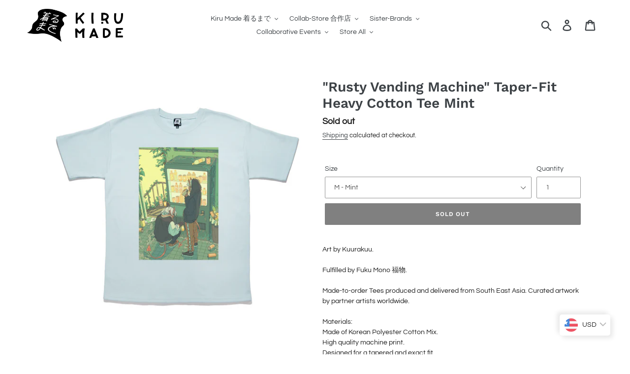

--- FILE ---
content_type: text/html; charset=utf-8
request_url: https://kirumade.com/products/rusty-vending-machine-taper-fit-heavy-cotton-tee-mint
body_size: 20283
content:















<!doctype html>
<html class="no-js" lang="en">
<head>
<script id="TOS_SCRIPT_ID" href="//kirumade.com/cdn/shop/t/1/assets/2d31437a0e765822eea4ef8eefd39f6fef257d927b3300144882613c01e46ae5.json?v=61071773659414521451642403424"></script>
  <meta charset="utf-8">
  <meta http-equiv="X-UA-Compatible" content="IE=edge,chrome=1">
  <meta name="viewport" content="width=device-width,initial-scale=1">
  <meta name="theme-color" content="#000000">
  <link rel="canonical" href="https://kirumade.com/products/rusty-vending-machine-taper-fit-heavy-cotton-tee-mint"><link rel="shortcut icon" href="//kirumade.com/cdn/shop/files/kirumade-revised-global_icon_32x32.png?v=1613528750" type="image/png"><title>&quot;Rusty Vending Machine&quot; Taper-Fit Heavy Cotton Tee Mint
&ndash; Kiru Made 着るまで</title><meta name="description" content="Art by Kuurakuu.Fulfilled by Fuku Mono 福物.Made-to-order Tees produced and delivered from South East Asia. Curated artwork by partner artists worldwide.Materials: Made of Korean Polyester Cotton Mix. High quality machine print. Designed for a tapered and exact fit. Body-fit Sizing Information: M: 165cm or 55kg (Chest 47"><!-- /snippets/social-meta-tags.liquid -->




<meta property="og:site_name" content="Kiru Made 着るまで">
<meta property="og:url" content="https://kirumade.com/products/rusty-vending-machine-taper-fit-heavy-cotton-tee-mint">
<meta property="og:title" content=""Rusty Vending Machine" Taper-Fit Heavy Cotton Tee Mint">
<meta property="og:type" content="product">
<meta property="og:description" content="Art by Kuurakuu.Fulfilled by Fuku Mono 福物.Made-to-order Tees produced and delivered from South East Asia. Curated artwork by partner artists worldwide.Materials: Made of Korean Polyester Cotton Mix. High quality machine print. Designed for a tapered and exact fit. Body-fit Sizing Information: M: 165cm or 55kg (Chest 47">

  <meta property="og:price:amount" content="233.00">
  <meta property="og:price:currency" content="MYR">

<meta property="og:image" content="http://kirumade.com/cdn/shop/products/FBKUU004003MTSFRT_1200x1200.png?v=1638414196">
<meta property="og:image:secure_url" content="https://kirumade.com/cdn/shop/products/FBKUU004003MTSFRT_1200x1200.png?v=1638414196">


  <meta name="twitter:site" content="@https://x.com/KiruMade">

<meta name="twitter:card" content="summary_large_image">
<meta name="twitter:title" content=""Rusty Vending Machine" Taper-Fit Heavy Cotton Tee Mint">
<meta name="twitter:description" content="Art by Kuurakuu.Fulfilled by Fuku Mono 福物.Made-to-order Tees produced and delivered from South East Asia. Curated artwork by partner artists worldwide.Materials: Made of Korean Polyester Cotton Mix. High quality machine print. Designed for a tapered and exact fit. Body-fit Sizing Information: M: 165cm or 55kg (Chest 47">


  <link href="//kirumade.com/cdn/shop/t/1/assets/theme.scss.css?v=114781133225580847441762692211" rel="stylesheet" type="text/css" media="all" />

  <script>
    var theme = {
      strings: {
        addToCart: "Add to cart",
        soldOut: "Sold out",
        unavailable: "Unavailable",
        regularPrice: "Regular price",
        sale: "Sale",
        showMore: "Show More",
        showLess: "Show Less",
        addressError: "Error looking up that address",
        addressNoResults: "No results for that address",
        addressQueryLimit: "You have exceeded the Google API usage limit. Consider upgrading to a \u003ca href=\"https:\/\/developers.google.com\/maps\/premium\/usage-limits\"\u003ePremium Plan\u003c\/a\u003e.",
        authError: "There was a problem authenticating your Google Maps account.",
        newWindow: "Opens in a new window.",
        external: "Opens external website.",
        newWindowExternal: "Opens external website in a new window."
      },
      moneyFormat: "\u003cspan class=money\u003eRM{{amount}} MYR\u003c\/span\u003e"
    }

    document.documentElement.className = document.documentElement.className.replace('no-js', 'js');
  </script><script src="//kirumade.com/cdn/shop/t/1/assets/lazysizes.js?v=68441465964607740661543407878" async="async"></script>
  <script src="//kirumade.com/cdn/shop/t/1/assets/vendor.js?v=121857302354663160541543407879" defer="defer"></script>
  <script src="//kirumade.com/cdn/shop/t/1/assets/theme.js?v=75491079349153556211639408176" defer="defer"></script>

  
  <script>window.performance && window.performance.mark && window.performance.mark('shopify.content_for_header.start');</script><meta id="shopify-digital-wallet" name="shopify-digital-wallet" content="/5914067008/digital_wallets/dialog">
<link rel="alternate" hreflang="x-default" href="https://kirumade.com/products/rusty-vending-machine-taper-fit-heavy-cotton-tee-mint">
<link rel="alternate" hreflang="en" href="https://kirumade.com/products/rusty-vending-machine-taper-fit-heavy-cotton-tee-mint">
<link rel="alternate" hreflang="en-AU" href="https://kirumade.com/en-au/products/rusty-vending-machine-taper-fit-heavy-cotton-tee-mint">
<link rel="alternate" hreflang="en-SG" href="https://kirumade.com/en-sg/products/rusty-vending-machine-taper-fit-heavy-cotton-tee-mint">
<link rel="alternate" hreflang="en-US" href="https://kirumade.com/en-us/products/rusty-vending-machine-taper-fit-heavy-cotton-tee-mint">
<link rel="alternate" type="application/json+oembed" href="https://kirumade.com/products/rusty-vending-machine-taper-fit-heavy-cotton-tee-mint.oembed">
<script async="async" src="/checkouts/internal/preloads.js?locale=en-MY"></script>
<script id="shopify-features" type="application/json">{"accessToken":"049ae55e32dc60ceb9655c36e9a7ce18","betas":["rich-media-storefront-analytics"],"domain":"kirumade.com","predictiveSearch":true,"shopId":5914067008,"locale":"en"}</script>
<script>var Shopify = Shopify || {};
Shopify.shop = "kiru-made.myshopify.com";
Shopify.locale = "en";
Shopify.currency = {"active":"MYR","rate":"1.0"};
Shopify.country = "MY";
Shopify.theme = {"name":"Debut","id":39066009664,"schema_name":"Debut","schema_version":"10.1.1","theme_store_id":796,"role":"main"};
Shopify.theme.handle = "null";
Shopify.theme.style = {"id":null,"handle":null};
Shopify.cdnHost = "kirumade.com/cdn";
Shopify.routes = Shopify.routes || {};
Shopify.routes.root = "/";</script>
<script type="module">!function(o){(o.Shopify=o.Shopify||{}).modules=!0}(window);</script>
<script>!function(o){function n(){var o=[];function n(){o.push(Array.prototype.slice.apply(arguments))}return n.q=o,n}var t=o.Shopify=o.Shopify||{};t.loadFeatures=n(),t.autoloadFeatures=n()}(window);</script>
<script id="shop-js-analytics" type="application/json">{"pageType":"product"}</script>
<script defer="defer" async type="module" src="//kirumade.com/cdn/shopifycloud/shop-js/modules/v2/client.init-shop-cart-sync_BT-GjEfc.en.esm.js"></script>
<script defer="defer" async type="module" src="//kirumade.com/cdn/shopifycloud/shop-js/modules/v2/chunk.common_D58fp_Oc.esm.js"></script>
<script defer="defer" async type="module" src="//kirumade.com/cdn/shopifycloud/shop-js/modules/v2/chunk.modal_xMitdFEc.esm.js"></script>
<script type="module">
  await import("//kirumade.com/cdn/shopifycloud/shop-js/modules/v2/client.init-shop-cart-sync_BT-GjEfc.en.esm.js");
await import("//kirumade.com/cdn/shopifycloud/shop-js/modules/v2/chunk.common_D58fp_Oc.esm.js");
await import("//kirumade.com/cdn/shopifycloud/shop-js/modules/v2/chunk.modal_xMitdFEc.esm.js");

  window.Shopify.SignInWithShop?.initShopCartSync?.({"fedCMEnabled":true,"windoidEnabled":true});

</script>
<script>(function() {
  var isLoaded = false;
  function asyncLoad() {
    if (isLoaded) return;
    isLoaded = true;
    var urls = ["https:\/\/cdn.autoketing.org\/sdk-cdn\/currency-convert\/dist\/currency-convert-embed.js?shop=kiru-made.myshopify.com","https:\/\/kirumade.com\/apps\/buckscc\/sdk.min.js?shop=kiru-made.myshopify.com","https:\/\/na.shgcdn3.com\/pixel-collector.js?shop=kiru-made.myshopify.com"];
    for (var i = 0; i < urls.length; i++) {
      var s = document.createElement('script');
      s.type = 'text/javascript';
      s.async = true;
      s.src = urls[i];
      var x = document.getElementsByTagName('script')[0];
      x.parentNode.insertBefore(s, x);
    }
  };
  if(window.attachEvent) {
    window.attachEvent('onload', asyncLoad);
  } else {
    window.addEventListener('load', asyncLoad, false);
  }
})();</script>
<script id="__st">var __st={"a":5914067008,"offset":28800,"reqid":"c5a93b06-2cc4-45ba-96a3-6cc088c753d8-1769132533","pageurl":"kirumade.com\/products\/rusty-vending-machine-taper-fit-heavy-cotton-tee-mint","u":"eea3eb42e8dd","p":"product","rtyp":"product","rid":7160651088032};</script>
<script>window.ShopifyPaypalV4VisibilityTracking = true;</script>
<script id="captcha-bootstrap">!function(){'use strict';const t='contact',e='account',n='new_comment',o=[[t,t],['blogs',n],['comments',n],[t,'customer']],c=[[e,'customer_login'],[e,'guest_login'],[e,'recover_customer_password'],[e,'create_customer']],r=t=>t.map((([t,e])=>`form[action*='/${t}']:not([data-nocaptcha='true']) input[name='form_type'][value='${e}']`)).join(','),a=t=>()=>t?[...document.querySelectorAll(t)].map((t=>t.form)):[];function s(){const t=[...o],e=r(t);return a(e)}const i='password',u='form_key',d=['recaptcha-v3-token','g-recaptcha-response','h-captcha-response',i],f=()=>{try{return window.sessionStorage}catch{return}},m='__shopify_v',_=t=>t.elements[u];function p(t,e,n=!1){try{const o=window.sessionStorage,c=JSON.parse(o.getItem(e)),{data:r}=function(t){const{data:e,action:n}=t;return t[m]||n?{data:e,action:n}:{data:t,action:n}}(c);for(const[e,n]of Object.entries(r))t.elements[e]&&(t.elements[e].value=n);n&&o.removeItem(e)}catch(o){console.error('form repopulation failed',{error:o})}}const l='form_type',E='cptcha';function T(t){t.dataset[E]=!0}const w=window,h=w.document,L='Shopify',v='ce_forms',y='captcha';let A=!1;((t,e)=>{const n=(g='f06e6c50-85a8-45c8-87d0-21a2b65856fe',I='https://cdn.shopify.com/shopifycloud/storefront-forms-hcaptcha/ce_storefront_forms_captcha_hcaptcha.v1.5.2.iife.js',D={infoText:'Protected by hCaptcha',privacyText:'Privacy',termsText:'Terms'},(t,e,n)=>{const o=w[L][v],c=o.bindForm;if(c)return c(t,g,e,D).then(n);var r;o.q.push([[t,g,e,D],n]),r=I,A||(h.body.append(Object.assign(h.createElement('script'),{id:'captcha-provider',async:!0,src:r})),A=!0)});var g,I,D;w[L]=w[L]||{},w[L][v]=w[L][v]||{},w[L][v].q=[],w[L][y]=w[L][y]||{},w[L][y].protect=function(t,e){n(t,void 0,e),T(t)},Object.freeze(w[L][y]),function(t,e,n,w,h,L){const[v,y,A,g]=function(t,e,n){const i=e?o:[],u=t?c:[],d=[...i,...u],f=r(d),m=r(i),_=r(d.filter((([t,e])=>n.includes(e))));return[a(f),a(m),a(_),s()]}(w,h,L),I=t=>{const e=t.target;return e instanceof HTMLFormElement?e:e&&e.form},D=t=>v().includes(t);t.addEventListener('submit',(t=>{const e=I(t);if(!e)return;const n=D(e)&&!e.dataset.hcaptchaBound&&!e.dataset.recaptchaBound,o=_(e),c=g().includes(e)&&(!o||!o.value);(n||c)&&t.preventDefault(),c&&!n&&(function(t){try{if(!f())return;!function(t){const e=f();if(!e)return;const n=_(t);if(!n)return;const o=n.value;o&&e.removeItem(o)}(t);const e=Array.from(Array(32),(()=>Math.random().toString(36)[2])).join('');!function(t,e){_(t)||t.append(Object.assign(document.createElement('input'),{type:'hidden',name:u})),t.elements[u].value=e}(t,e),function(t,e){const n=f();if(!n)return;const o=[...t.querySelectorAll(`input[type='${i}']`)].map((({name:t})=>t)),c=[...d,...o],r={};for(const[a,s]of new FormData(t).entries())c.includes(a)||(r[a]=s);n.setItem(e,JSON.stringify({[m]:1,action:t.action,data:r}))}(t,e)}catch(e){console.error('failed to persist form',e)}}(e),e.submit())}));const S=(t,e)=>{t&&!t.dataset[E]&&(n(t,e.some((e=>e===t))),T(t))};for(const o of['focusin','change'])t.addEventListener(o,(t=>{const e=I(t);D(e)&&S(e,y())}));const B=e.get('form_key'),M=e.get(l),P=B&&M;t.addEventListener('DOMContentLoaded',(()=>{const t=y();if(P)for(const e of t)e.elements[l].value===M&&p(e,B);[...new Set([...A(),...v().filter((t=>'true'===t.dataset.shopifyCaptcha))])].forEach((e=>S(e,t)))}))}(h,new URLSearchParams(w.location.search),n,t,e,['guest_login'])})(!0,!0)}();</script>
<script integrity="sha256-4kQ18oKyAcykRKYeNunJcIwy7WH5gtpwJnB7kiuLZ1E=" data-source-attribution="shopify.loadfeatures" defer="defer" src="//kirumade.com/cdn/shopifycloud/storefront/assets/storefront/load_feature-a0a9edcb.js" crossorigin="anonymous"></script>
<script data-source-attribution="shopify.dynamic_checkout.dynamic.init">var Shopify=Shopify||{};Shopify.PaymentButton=Shopify.PaymentButton||{isStorefrontPortableWallets:!0,init:function(){window.Shopify.PaymentButton.init=function(){};var t=document.createElement("script");t.src="https://kirumade.com/cdn/shopifycloud/portable-wallets/latest/portable-wallets.en.js",t.type="module",document.head.appendChild(t)}};
</script>
<script data-source-attribution="shopify.dynamic_checkout.buyer_consent">
  function portableWalletsHideBuyerConsent(e){var t=document.getElementById("shopify-buyer-consent"),n=document.getElementById("shopify-subscription-policy-button");t&&n&&(t.classList.add("hidden"),t.setAttribute("aria-hidden","true"),n.removeEventListener("click",e))}function portableWalletsShowBuyerConsent(e){var t=document.getElementById("shopify-buyer-consent"),n=document.getElementById("shopify-subscription-policy-button");t&&n&&(t.classList.remove("hidden"),t.removeAttribute("aria-hidden"),n.addEventListener("click",e))}window.Shopify?.PaymentButton&&(window.Shopify.PaymentButton.hideBuyerConsent=portableWalletsHideBuyerConsent,window.Shopify.PaymentButton.showBuyerConsent=portableWalletsShowBuyerConsent);
</script>
<script data-source-attribution="shopify.dynamic_checkout.cart.bootstrap">document.addEventListener("DOMContentLoaded",(function(){function t(){return document.querySelector("shopify-accelerated-checkout-cart, shopify-accelerated-checkout")}if(t())Shopify.PaymentButton.init();else{new MutationObserver((function(e,n){t()&&(Shopify.PaymentButton.init(),n.disconnect())})).observe(document.body,{childList:!0,subtree:!0})}}));
</script>

<script>window.performance && window.performance.mark && window.performance.mark('shopify.content_for_header.end');</script>
  





  <script type="text/javascript">
    
      window.__shgMoneyFormat = window.__shgMoneyFormat || {"MYR":{"currency":"MYR","currency_symbol":"RM","currency_symbol_location":"left","decimal_places":2,"decimal_separator":".","thousands_separator":","}};
    
    window.__shgCurrentCurrencyCode = window.__shgCurrentCurrencyCode || {
      currency: "MYR",
      currency_symbol: "RM",
      decimal_separator: ".",
      thousands_separator: ",",
      decimal_places: 2,
      currency_symbol_location: "left"
    };
  </script>





  

<script type="text/javascript">
  
    window.SHG_CUSTOMER = null;
  
</script>








        <script>
        window.bucksCC = window.bucksCC || {};
        window.bucksCC.config = {}; window.bucksCC.reConvert = function () {};
        "function"!=typeof Object.assign&&(Object.assign=function(n){if(null==n)throw new TypeError("Cannot convert undefined or null to object");for(var r=Object(n),t=1;t<arguments.length;t++){var e=arguments[t];if(null!=e)for(var o in e)e.hasOwnProperty(o)&&(r[o]=e[o])}return r});
        Object.assign(window.bucksCC.config, {"id":null,"active":true,"userCurrency":"","selectedCurrencies":"[{\"USD\":\"US Dollar (USD)\"},{\"EUR\":\"Euro (EUR)\"},{\"GBP\":\"British Pound (GBP)\"},{\"CAD\":\"Canadian Dollar (CAD)\"},{\"JPY\":\"Japanese Yen (JPY)\"},{\"SGD\":\"Singapore Dollar (SGD)\"},{\"KRW\":\"South Korean Won (KRW)\"},{\"TWD\":\"New Taiwan Dollar (TWD)\"}]","autoSwitchCurrencyLocationBased":true,"moneyWithCurrencyFormat":false,"autoSwitchOnlyToPreferredCurrency":false,"showCurrencyCodesOnly":false,"displayPositionType":"floating","displayPosition":"bottom_right","customPosition":"header a[href*=\"/cart\"]","positionPlacement":"after","mobileDisplayPositionType":"floating","mobileDisplayPosition":"bottom_right","mobileCustomPosition":"","mobilePositionPlacement":"after","showInDesktop":true,"showInMobileDevice":true,"showOriginalPriceOnMouseHover":false,"customOptionsPlacement":false,"optionsPlacementType":"left_upwards","customOptionsPlacementMobile":false,"optionsPlacementTypeMobile":"left_upwards","cartNotificationStatus":false,"cartNotificationMessage":"We process all orders in {STORE_CURRENCY} and you will be checkout using the most current exchange rates.","cartNotificationBackgroundColor":"rgba(251,245,245,1)","cartNotificationTextColor":"rgba(30,30,30,1)","roundingDecimal":0.99,"priceRoundingType":"none","defaultCurrencyRounding":false,"integrateWithOtherApps":true,"themeType":"default","backgroundColor":"rgba(255,255,255,1)","textColor":"rgba(30,30,30,1)","hoverColor":"rgba(255,255,255,1)","borderStyle":"boxShadow","instantLoader":false,"darkMode":false,"flagStyle":"modern","flagTheme":"circle","flagDisplayOption":"showFlagAndCurrency","trigger":"","watchUrls":"","expertSettings":"{\"css\":\"\"}"}, { money_format: "\u003cspan class=money\u003eRM{{amount}} MYR\u003c\/span\u003e", money_with_currency_format: "\u003cspan class=money\u003eRM{{amount}} MYR\u003c\/span\u003e", userCurrency: "MYR" }); window.bucksCC.config.multiCurrencies = [];  window.bucksCC.config.multiCurrencies = "MYR".split(',') || ''; window.bucksCC.config.cartCurrency = "MYR" || '';  
        </script>
            <link href="https://monorail-edge.shopifysvc.com" rel="dns-prefetch">
<script>(function(){if ("sendBeacon" in navigator && "performance" in window) {try {var session_token_from_headers = performance.getEntriesByType('navigation')[0].serverTiming.find(x => x.name == '_s').description;} catch {var session_token_from_headers = undefined;}var session_cookie_matches = document.cookie.match(/_shopify_s=([^;]*)/);var session_token_from_cookie = session_cookie_matches && session_cookie_matches.length === 2 ? session_cookie_matches[1] : "";var session_token = session_token_from_headers || session_token_from_cookie || "";function handle_abandonment_event(e) {var entries = performance.getEntries().filter(function(entry) {return /monorail-edge.shopifysvc.com/.test(entry.name);});if (!window.abandonment_tracked && entries.length === 0) {window.abandonment_tracked = true;var currentMs = Date.now();var navigation_start = performance.timing.navigationStart;var payload = {shop_id: 5914067008,url: window.location.href,navigation_start,duration: currentMs - navigation_start,session_token,page_type: "product"};window.navigator.sendBeacon("https://monorail-edge.shopifysvc.com/v1/produce", JSON.stringify({schema_id: "online_store_buyer_site_abandonment/1.1",payload: payload,metadata: {event_created_at_ms: currentMs,event_sent_at_ms: currentMs}}));}}window.addEventListener('pagehide', handle_abandonment_event);}}());</script>
<script id="web-pixels-manager-setup">(function e(e,d,r,n,o){if(void 0===o&&(o={}),!Boolean(null===(a=null===(i=window.Shopify)||void 0===i?void 0:i.analytics)||void 0===a?void 0:a.replayQueue)){var i,a;window.Shopify=window.Shopify||{};var t=window.Shopify;t.analytics=t.analytics||{};var s=t.analytics;s.replayQueue=[],s.publish=function(e,d,r){return s.replayQueue.push([e,d,r]),!0};try{self.performance.mark("wpm:start")}catch(e){}var l=function(){var e={modern:/Edge?\/(1{2}[4-9]|1[2-9]\d|[2-9]\d{2}|\d{4,})\.\d+(\.\d+|)|Firefox\/(1{2}[4-9]|1[2-9]\d|[2-9]\d{2}|\d{4,})\.\d+(\.\d+|)|Chrom(ium|e)\/(9{2}|\d{3,})\.\d+(\.\d+|)|(Maci|X1{2}).+ Version\/(15\.\d+|(1[6-9]|[2-9]\d|\d{3,})\.\d+)([,.]\d+|)( \(\w+\)|)( Mobile\/\w+|) Safari\/|Chrome.+OPR\/(9{2}|\d{3,})\.\d+\.\d+|(CPU[ +]OS|iPhone[ +]OS|CPU[ +]iPhone|CPU IPhone OS|CPU iPad OS)[ +]+(15[._]\d+|(1[6-9]|[2-9]\d|\d{3,})[._]\d+)([._]\d+|)|Android:?[ /-](13[3-9]|1[4-9]\d|[2-9]\d{2}|\d{4,})(\.\d+|)(\.\d+|)|Android.+Firefox\/(13[5-9]|1[4-9]\d|[2-9]\d{2}|\d{4,})\.\d+(\.\d+|)|Android.+Chrom(ium|e)\/(13[3-9]|1[4-9]\d|[2-9]\d{2}|\d{4,})\.\d+(\.\d+|)|SamsungBrowser\/([2-9]\d|\d{3,})\.\d+/,legacy:/Edge?\/(1[6-9]|[2-9]\d|\d{3,})\.\d+(\.\d+|)|Firefox\/(5[4-9]|[6-9]\d|\d{3,})\.\d+(\.\d+|)|Chrom(ium|e)\/(5[1-9]|[6-9]\d|\d{3,})\.\d+(\.\d+|)([\d.]+$|.*Safari\/(?![\d.]+ Edge\/[\d.]+$))|(Maci|X1{2}).+ Version\/(10\.\d+|(1[1-9]|[2-9]\d|\d{3,})\.\d+)([,.]\d+|)( \(\w+\)|)( Mobile\/\w+|) Safari\/|Chrome.+OPR\/(3[89]|[4-9]\d|\d{3,})\.\d+\.\d+|(CPU[ +]OS|iPhone[ +]OS|CPU[ +]iPhone|CPU IPhone OS|CPU iPad OS)[ +]+(10[._]\d+|(1[1-9]|[2-9]\d|\d{3,})[._]\d+)([._]\d+|)|Android:?[ /-](13[3-9]|1[4-9]\d|[2-9]\d{2}|\d{4,})(\.\d+|)(\.\d+|)|Mobile Safari.+OPR\/([89]\d|\d{3,})\.\d+\.\d+|Android.+Firefox\/(13[5-9]|1[4-9]\d|[2-9]\d{2}|\d{4,})\.\d+(\.\d+|)|Android.+Chrom(ium|e)\/(13[3-9]|1[4-9]\d|[2-9]\d{2}|\d{4,})\.\d+(\.\d+|)|Android.+(UC? ?Browser|UCWEB|U3)[ /]?(15\.([5-9]|\d{2,})|(1[6-9]|[2-9]\d|\d{3,})\.\d+)\.\d+|SamsungBrowser\/(5\.\d+|([6-9]|\d{2,})\.\d+)|Android.+MQ{2}Browser\/(14(\.(9|\d{2,})|)|(1[5-9]|[2-9]\d|\d{3,})(\.\d+|))(\.\d+|)|K[Aa][Ii]OS\/(3\.\d+|([4-9]|\d{2,})\.\d+)(\.\d+|)/},d=e.modern,r=e.legacy,n=navigator.userAgent;return n.match(d)?"modern":n.match(r)?"legacy":"unknown"}(),u="modern"===l?"modern":"legacy",c=(null!=n?n:{modern:"",legacy:""})[u],f=function(e){return[e.baseUrl,"/wpm","/b",e.hashVersion,"modern"===e.buildTarget?"m":"l",".js"].join("")}({baseUrl:d,hashVersion:r,buildTarget:u}),m=function(e){var d=e.version,r=e.bundleTarget,n=e.surface,o=e.pageUrl,i=e.monorailEndpoint;return{emit:function(e){var a=e.status,t=e.errorMsg,s=(new Date).getTime(),l=JSON.stringify({metadata:{event_sent_at_ms:s},events:[{schema_id:"web_pixels_manager_load/3.1",payload:{version:d,bundle_target:r,page_url:o,status:a,surface:n,error_msg:t},metadata:{event_created_at_ms:s}}]});if(!i)return console&&console.warn&&console.warn("[Web Pixels Manager] No Monorail endpoint provided, skipping logging."),!1;try{return self.navigator.sendBeacon.bind(self.navigator)(i,l)}catch(e){}var u=new XMLHttpRequest;try{return u.open("POST",i,!0),u.setRequestHeader("Content-Type","text/plain"),u.send(l),!0}catch(e){return console&&console.warn&&console.warn("[Web Pixels Manager] Got an unhandled error while logging to Monorail."),!1}}}}({version:r,bundleTarget:l,surface:e.surface,pageUrl:self.location.href,monorailEndpoint:e.monorailEndpoint});try{o.browserTarget=l,function(e){var d=e.src,r=e.async,n=void 0===r||r,o=e.onload,i=e.onerror,a=e.sri,t=e.scriptDataAttributes,s=void 0===t?{}:t,l=document.createElement("script"),u=document.querySelector("head"),c=document.querySelector("body");if(l.async=n,l.src=d,a&&(l.integrity=a,l.crossOrigin="anonymous"),s)for(var f in s)if(Object.prototype.hasOwnProperty.call(s,f))try{l.dataset[f]=s[f]}catch(e){}if(o&&l.addEventListener("load",o),i&&l.addEventListener("error",i),u)u.appendChild(l);else{if(!c)throw new Error("Did not find a head or body element to append the script");c.appendChild(l)}}({src:f,async:!0,onload:function(){if(!function(){var e,d;return Boolean(null===(d=null===(e=window.Shopify)||void 0===e?void 0:e.analytics)||void 0===d?void 0:d.initialized)}()){var d=window.webPixelsManager.init(e)||void 0;if(d){var r=window.Shopify.analytics;r.replayQueue.forEach((function(e){var r=e[0],n=e[1],o=e[2];d.publishCustomEvent(r,n,o)})),r.replayQueue=[],r.publish=d.publishCustomEvent,r.visitor=d.visitor,r.initialized=!0}}},onerror:function(){return m.emit({status:"failed",errorMsg:"".concat(f," has failed to load")})},sri:function(e){var d=/^sha384-[A-Za-z0-9+/=]+$/;return"string"==typeof e&&d.test(e)}(c)?c:"",scriptDataAttributes:o}),m.emit({status:"loading"})}catch(e){m.emit({status:"failed",errorMsg:(null==e?void 0:e.message)||"Unknown error"})}}})({shopId: 5914067008,storefrontBaseUrl: "https://kirumade.com",extensionsBaseUrl: "https://extensions.shopifycdn.com/cdn/shopifycloud/web-pixels-manager",monorailEndpoint: "https://monorail-edge.shopifysvc.com/unstable/produce_batch",surface: "storefront-renderer",enabledBetaFlags: ["2dca8a86"],webPixelsConfigList: [{"id":"1015251104","configuration":"{\"site_id\":\"612b0a59-efc9-468f-8025-1d72e8b01cf5\",\"analytics_endpoint\":\"https:\\\/\\\/na.shgcdn3.com\"}","eventPayloadVersion":"v1","runtimeContext":"STRICT","scriptVersion":"695709fc3f146fa50a25299517a954f2","type":"APP","apiClientId":1158168,"privacyPurposes":["ANALYTICS","MARKETING","SALE_OF_DATA"],"dataSharingAdjustments":{"protectedCustomerApprovalScopes":["read_customer_personal_data"]}},{"id":"71336096","eventPayloadVersion":"v1","runtimeContext":"LAX","scriptVersion":"1","type":"CUSTOM","privacyPurposes":["MARKETING"],"name":"Meta pixel (migrated)"},{"id":"shopify-app-pixel","configuration":"{}","eventPayloadVersion":"v1","runtimeContext":"STRICT","scriptVersion":"0450","apiClientId":"shopify-pixel","type":"APP","privacyPurposes":["ANALYTICS","MARKETING"]},{"id":"shopify-custom-pixel","eventPayloadVersion":"v1","runtimeContext":"LAX","scriptVersion":"0450","apiClientId":"shopify-pixel","type":"CUSTOM","privacyPurposes":["ANALYTICS","MARKETING"]}],isMerchantRequest: false,initData: {"shop":{"name":"Kiru Made 着るまで","paymentSettings":{"currencyCode":"MYR"},"myshopifyDomain":"kiru-made.myshopify.com","countryCode":"MY","storefrontUrl":"https:\/\/kirumade.com"},"customer":null,"cart":null,"checkout":null,"productVariants":[{"price":{"amount":233.0,"currencyCode":"MYR"},"product":{"title":"\"Rusty Vending Machine\" Taper-Fit Heavy Cotton Tee Mint","vendor":"Fuku Mono 福物","id":"7160651088032","untranslatedTitle":"\"Rusty Vending Machine\" Taper-Fit Heavy Cotton Tee Mint","url":"\/products\/rusty-vending-machine-taper-fit-heavy-cotton-tee-mint","type":"T-Shirts"},"id":"41429011693728","image":{"src":"\/\/kirumade.com\/cdn\/shop\/products\/FBKUU004003MTSFRT.png?v=1638414196"},"sku":"FBKUU004003MM TS FRT","title":"M - Mint","untranslatedTitle":"M - Mint"},{"price":{"amount":233.0,"currencyCode":"MYR"},"product":{"title":"\"Rusty Vending Machine\" Taper-Fit Heavy Cotton Tee Mint","vendor":"Fuku Mono 福物","id":"7160651088032","untranslatedTitle":"\"Rusty Vending Machine\" Taper-Fit Heavy Cotton Tee Mint","url":"\/products\/rusty-vending-machine-taper-fit-heavy-cotton-tee-mint","type":"T-Shirts"},"id":"41429011726496","image":{"src":"\/\/kirumade.com\/cdn\/shop\/products\/FBKUU004003MTSFRT.png?v=1638414196"},"sku":"FBKUU004003ML TS FRT","title":"L - Mint","untranslatedTitle":"L - Mint"},{"price":{"amount":233.0,"currencyCode":"MYR"},"product":{"title":"\"Rusty Vending Machine\" Taper-Fit Heavy Cotton Tee Mint","vendor":"Fuku Mono 福物","id":"7160651088032","untranslatedTitle":"\"Rusty Vending Machine\" Taper-Fit Heavy Cotton Tee Mint","url":"\/products\/rusty-vending-machine-taper-fit-heavy-cotton-tee-mint","type":"T-Shirts"},"id":"41429011759264","image":{"src":"\/\/kirumade.com\/cdn\/shop\/products\/FBKUU004003MTSFRT.png?v=1638414196"},"sku":"FBKUU004003MXL TS FRT","title":"XL - Mint","untranslatedTitle":"XL - Mint"}],"purchasingCompany":null},},"https://kirumade.com/cdn","fcfee988w5aeb613cpc8e4bc33m6693e112",{"modern":"","legacy":""},{"shopId":"5914067008","storefrontBaseUrl":"https:\/\/kirumade.com","extensionBaseUrl":"https:\/\/extensions.shopifycdn.com\/cdn\/shopifycloud\/web-pixels-manager","surface":"storefront-renderer","enabledBetaFlags":"[\"2dca8a86\"]","isMerchantRequest":"false","hashVersion":"fcfee988w5aeb613cpc8e4bc33m6693e112","publish":"custom","events":"[[\"page_viewed\",{}],[\"product_viewed\",{\"productVariant\":{\"price\":{\"amount\":233.0,\"currencyCode\":\"MYR\"},\"product\":{\"title\":\"\\\"Rusty Vending Machine\\\" Taper-Fit Heavy Cotton Tee Mint\",\"vendor\":\"Fuku Mono 福物\",\"id\":\"7160651088032\",\"untranslatedTitle\":\"\\\"Rusty Vending Machine\\\" Taper-Fit Heavy Cotton Tee Mint\",\"url\":\"\/products\/rusty-vending-machine-taper-fit-heavy-cotton-tee-mint\",\"type\":\"T-Shirts\"},\"id\":\"41429011693728\",\"image\":{\"src\":\"\/\/kirumade.com\/cdn\/shop\/products\/FBKUU004003MTSFRT.png?v=1638414196\"},\"sku\":\"FBKUU004003MM TS FRT\",\"title\":\"M - Mint\",\"untranslatedTitle\":\"M - Mint\"}}]]"});</script><script>
  window.ShopifyAnalytics = window.ShopifyAnalytics || {};
  window.ShopifyAnalytics.meta = window.ShopifyAnalytics.meta || {};
  window.ShopifyAnalytics.meta.currency = 'MYR';
  var meta = {"product":{"id":7160651088032,"gid":"gid:\/\/shopify\/Product\/7160651088032","vendor":"Fuku Mono 福物","type":"T-Shirts","handle":"rusty-vending-machine-taper-fit-heavy-cotton-tee-mint","variants":[{"id":41429011693728,"price":23300,"name":"\"Rusty Vending Machine\" Taper-Fit Heavy Cotton Tee Mint - M - Mint","public_title":"M - Mint","sku":"FBKUU004003MM TS FRT"},{"id":41429011726496,"price":23300,"name":"\"Rusty Vending Machine\" Taper-Fit Heavy Cotton Tee Mint - L - Mint","public_title":"L - Mint","sku":"FBKUU004003ML TS FRT"},{"id":41429011759264,"price":23300,"name":"\"Rusty Vending Machine\" Taper-Fit Heavy Cotton Tee Mint - XL - Mint","public_title":"XL - Mint","sku":"FBKUU004003MXL TS FRT"}],"remote":false},"page":{"pageType":"product","resourceType":"product","resourceId":7160651088032,"requestId":"c5a93b06-2cc4-45ba-96a3-6cc088c753d8-1769132533"}};
  for (var attr in meta) {
    window.ShopifyAnalytics.meta[attr] = meta[attr];
  }
</script>
<script class="analytics">
  (function () {
    var customDocumentWrite = function(content) {
      var jquery = null;

      if (window.jQuery) {
        jquery = window.jQuery;
      } else if (window.Checkout && window.Checkout.$) {
        jquery = window.Checkout.$;
      }

      if (jquery) {
        jquery('body').append(content);
      }
    };

    var hasLoggedConversion = function(token) {
      if (token) {
        return document.cookie.indexOf('loggedConversion=' + token) !== -1;
      }
      return false;
    }

    var setCookieIfConversion = function(token) {
      if (token) {
        var twoMonthsFromNow = new Date(Date.now());
        twoMonthsFromNow.setMonth(twoMonthsFromNow.getMonth() + 2);

        document.cookie = 'loggedConversion=' + token + '; expires=' + twoMonthsFromNow;
      }
    }

    var trekkie = window.ShopifyAnalytics.lib = window.trekkie = window.trekkie || [];
    if (trekkie.integrations) {
      return;
    }
    trekkie.methods = [
      'identify',
      'page',
      'ready',
      'track',
      'trackForm',
      'trackLink'
    ];
    trekkie.factory = function(method) {
      return function() {
        var args = Array.prototype.slice.call(arguments);
        args.unshift(method);
        trekkie.push(args);
        return trekkie;
      };
    };
    for (var i = 0; i < trekkie.methods.length; i++) {
      var key = trekkie.methods[i];
      trekkie[key] = trekkie.factory(key);
    }
    trekkie.load = function(config) {
      trekkie.config = config || {};
      trekkie.config.initialDocumentCookie = document.cookie;
      var first = document.getElementsByTagName('script')[0];
      var script = document.createElement('script');
      script.type = 'text/javascript';
      script.onerror = function(e) {
        var scriptFallback = document.createElement('script');
        scriptFallback.type = 'text/javascript';
        scriptFallback.onerror = function(error) {
                var Monorail = {
      produce: function produce(monorailDomain, schemaId, payload) {
        var currentMs = new Date().getTime();
        var event = {
          schema_id: schemaId,
          payload: payload,
          metadata: {
            event_created_at_ms: currentMs,
            event_sent_at_ms: currentMs
          }
        };
        return Monorail.sendRequest("https://" + monorailDomain + "/v1/produce", JSON.stringify(event));
      },
      sendRequest: function sendRequest(endpointUrl, payload) {
        // Try the sendBeacon API
        if (window && window.navigator && typeof window.navigator.sendBeacon === 'function' && typeof window.Blob === 'function' && !Monorail.isIos12()) {
          var blobData = new window.Blob([payload], {
            type: 'text/plain'
          });

          if (window.navigator.sendBeacon(endpointUrl, blobData)) {
            return true;
          } // sendBeacon was not successful

        } // XHR beacon

        var xhr = new XMLHttpRequest();

        try {
          xhr.open('POST', endpointUrl);
          xhr.setRequestHeader('Content-Type', 'text/plain');
          xhr.send(payload);
        } catch (e) {
          console.log(e);
        }

        return false;
      },
      isIos12: function isIos12() {
        return window.navigator.userAgent.lastIndexOf('iPhone; CPU iPhone OS 12_') !== -1 || window.navigator.userAgent.lastIndexOf('iPad; CPU OS 12_') !== -1;
      }
    };
    Monorail.produce('monorail-edge.shopifysvc.com',
      'trekkie_storefront_load_errors/1.1',
      {shop_id: 5914067008,
      theme_id: 39066009664,
      app_name: "storefront",
      context_url: window.location.href,
      source_url: "//kirumade.com/cdn/s/trekkie.storefront.8d95595f799fbf7e1d32231b9a28fd43b70c67d3.min.js"});

        };
        scriptFallback.async = true;
        scriptFallback.src = '//kirumade.com/cdn/s/trekkie.storefront.8d95595f799fbf7e1d32231b9a28fd43b70c67d3.min.js';
        first.parentNode.insertBefore(scriptFallback, first);
      };
      script.async = true;
      script.src = '//kirumade.com/cdn/s/trekkie.storefront.8d95595f799fbf7e1d32231b9a28fd43b70c67d3.min.js';
      first.parentNode.insertBefore(script, first);
    };
    trekkie.load(
      {"Trekkie":{"appName":"storefront","development":false,"defaultAttributes":{"shopId":5914067008,"isMerchantRequest":null,"themeId":39066009664,"themeCityHash":"3039320597179155064","contentLanguage":"en","currency":"MYR","eventMetadataId":"19c930ee-1ca1-4a0f-afdf-82a510badbc2"},"isServerSideCookieWritingEnabled":true,"monorailRegion":"shop_domain","enabledBetaFlags":["65f19447"]},"Session Attribution":{},"S2S":{"facebookCapiEnabled":false,"source":"trekkie-storefront-renderer","apiClientId":580111}}
    );

    var loaded = false;
    trekkie.ready(function() {
      if (loaded) return;
      loaded = true;

      window.ShopifyAnalytics.lib = window.trekkie;

      var originalDocumentWrite = document.write;
      document.write = customDocumentWrite;
      try { window.ShopifyAnalytics.merchantGoogleAnalytics.call(this); } catch(error) {};
      document.write = originalDocumentWrite;

      window.ShopifyAnalytics.lib.page(null,{"pageType":"product","resourceType":"product","resourceId":7160651088032,"requestId":"c5a93b06-2cc4-45ba-96a3-6cc088c753d8-1769132533","shopifyEmitted":true});

      var match = window.location.pathname.match(/checkouts\/(.+)\/(thank_you|post_purchase)/)
      var token = match? match[1]: undefined;
      if (!hasLoggedConversion(token)) {
        setCookieIfConversion(token);
        window.ShopifyAnalytics.lib.track("Viewed Product",{"currency":"MYR","variantId":41429011693728,"productId":7160651088032,"productGid":"gid:\/\/shopify\/Product\/7160651088032","name":"\"Rusty Vending Machine\" Taper-Fit Heavy Cotton Tee Mint - M - Mint","price":"233.00","sku":"FBKUU004003MM TS FRT","brand":"Fuku Mono 福物","variant":"M - Mint","category":"T-Shirts","nonInteraction":true,"remote":false},undefined,undefined,{"shopifyEmitted":true});
      window.ShopifyAnalytics.lib.track("monorail:\/\/trekkie_storefront_viewed_product\/1.1",{"currency":"MYR","variantId":41429011693728,"productId":7160651088032,"productGid":"gid:\/\/shopify\/Product\/7160651088032","name":"\"Rusty Vending Machine\" Taper-Fit Heavy Cotton Tee Mint - M - Mint","price":"233.00","sku":"FBKUU004003MM TS FRT","brand":"Fuku Mono 福物","variant":"M - Mint","category":"T-Shirts","nonInteraction":true,"remote":false,"referer":"https:\/\/kirumade.com\/products\/rusty-vending-machine-taper-fit-heavy-cotton-tee-mint"});
      }
    });


        var eventsListenerScript = document.createElement('script');
        eventsListenerScript.async = true;
        eventsListenerScript.src = "//kirumade.com/cdn/shopifycloud/storefront/assets/shop_events_listener-3da45d37.js";
        document.getElementsByTagName('head')[0].appendChild(eventsListenerScript);

})();</script>
<script
  defer
  src="https://kirumade.com/cdn/shopifycloud/perf-kit/shopify-perf-kit-3.0.4.min.js"
  data-application="storefront-renderer"
  data-shop-id="5914067008"
  data-render-region="gcp-us-central1"
  data-page-type="product"
  data-theme-instance-id="39066009664"
  data-theme-name="Debut"
  data-theme-version="10.1.1"
  data-monorail-region="shop_domain"
  data-resource-timing-sampling-rate="10"
  data-shs="true"
  data-shs-beacon="true"
  data-shs-export-with-fetch="true"
  data-shs-logs-sample-rate="1"
  data-shs-beacon-endpoint="https://kirumade.com/api/collect"
></script>
</head>

<body class="template-product">

  <a class="in-page-link visually-hidden skip-link" href="#MainContent">Skip to content</a>

  <div id="SearchDrawer" class="search-bar drawer drawer--top" role="dialog" aria-modal="true" aria-label="Search">
    <div class="search-bar__table">
      <div class="search-bar__table-cell search-bar__form-wrapper">
        <form class="search search-bar__form" action="/search" method="get" role="search">
          <input class="search__input search-bar__input" type="search" name="q" value="" placeholder="Search" aria-label="Search">
          <button class="search-bar__submit search__submit btn--link" type="submit">
            <svg aria-hidden="true" focusable="false" role="presentation" class="icon icon-search" viewBox="0 0 37 40"><path d="M35.6 36l-9.8-9.8c4.1-5.4 3.6-13.2-1.3-18.1-5.4-5.4-14.2-5.4-19.7 0-5.4 5.4-5.4 14.2 0 19.7 2.6 2.6 6.1 4.1 9.8 4.1 3 0 5.9-1 8.3-2.8l9.8 9.8c.4.4.9.6 1.4.6s1-.2 1.4-.6c.9-.9.9-2.1.1-2.9zm-20.9-8.2c-2.6 0-5.1-1-7-2.9-3.9-3.9-3.9-10.1 0-14C9.6 9 12.2 8 14.7 8s5.1 1 7 2.9c3.9 3.9 3.9 10.1 0 14-1.9 1.9-4.4 2.9-7 2.9z"/></svg>
            <span class="icon__fallback-text">Submit</span>
          </button>
        </form>
      </div>
      <div class="search-bar__table-cell text-right">
        <button type="button" class="btn--link search-bar__close js-drawer-close">
          <svg aria-hidden="true" focusable="false" role="presentation" class="icon icon-close" viewBox="0 0 37 40"><path d="M21.3 23l11-11c.8-.8.8-2 0-2.8-.8-.8-2-.8-2.8 0l-11 11-11-11c-.8-.8-2-.8-2.8 0-.8.8-.8 2 0 2.8l11 11-11 11c-.8.8-.8 2 0 2.8.4.4.9.6 1.4.6s1-.2 1.4-.6l11-11 11 11c.4.4.9.6 1.4.6s1-.2 1.4-.6c.8-.8.8-2 0-2.8l-11-11z"/></svg>
          <span class="icon__fallback-text">Close search</span>
        </button>
      </div>
    </div>
  </div>

  <div id="shopify-section-header" class="shopify-section">

<div data-section-id="header" data-section-type="header-section">
  

  <header class="site-header border-bottom logo--left" role="banner">
    <div class="grid grid--no-gutters grid--table site-header__mobile-nav">
      

      <div class="grid__item medium-up--one-quarter logo-align--left">
        
        
          <div class="h2 site-header__logo">
        
          
<a href="/" class="site-header__logo-image">
              
              <img class="lazyload js"
                   src="//kirumade.com/cdn/shop/files/kirumade-revised-rectangular_2faf53a6-da0b-4d56-b670-2dca9b8ea0cf_300x300.png?v=1613528750"
                   data-src="//kirumade.com/cdn/shop/files/kirumade-revised-rectangular_2faf53a6-da0b-4d56-b670-2dca9b8ea0cf_{width}x.png?v=1613528750"
                   data-widths="[180, 360, 540, 720, 900, 1080, 1296, 1512, 1728, 2048]"
                   data-aspectratio="2.9372294372294374"
                   data-sizes="auto"
                   alt="Kiru Made 着るまで"
                   style="max-width: 195px">
              <noscript>
                
                <img src="//kirumade.com/cdn/shop/files/kirumade-revised-rectangular_2faf53a6-da0b-4d56-b670-2dca9b8ea0cf_195x.png?v=1613528750"
                     srcset="//kirumade.com/cdn/shop/files/kirumade-revised-rectangular_2faf53a6-da0b-4d56-b670-2dca9b8ea0cf_195x.png?v=1613528750 1x, //kirumade.com/cdn/shop/files/kirumade-revised-rectangular_2faf53a6-da0b-4d56-b670-2dca9b8ea0cf_195x@2x.png?v=1613528750 2x"
                     alt="Kiru Made 着るまで"
                     style="max-width: 195px;">
              </noscript>
            </a>
          
        
          </div>
        
      </div>

      
        <nav class="grid__item medium-up--one-half small--hide" id="AccessibleNav" role="navigation">
          <ul class="site-nav list--inline " id="SiteNav">
  



    
      <li class="site-nav--has-dropdown">
        <button class="site-nav__link site-nav__link--main site-nav__link--button" type="button" aria-haspopup="true" aria-expanded="false" aria-controls="SiteNavLabel-kiru-made-着るまで">
          <span class="site-nav__label">Kiru Made 着るまで</span><svg aria-hidden="true" focusable="false" role="presentation" class="icon icon--wide icon-chevron-down" viewBox="0 0 498.98 284.49"><defs><style>.cls-1{fill:#231f20}</style></defs><path class="cls-1" d="M80.93 271.76A35 35 0 0 1 140.68 247l189.74 189.75L520.16 247a35 35 0 1 1 49.5 49.5L355.17 511a35 35 0 0 1-49.5 0L91.18 296.5a34.89 34.89 0 0 1-10.25-24.74z" transform="translate(-80.93 -236.76)"/></svg>
        </button>

        <div class="site-nav__dropdown" id="SiteNavLabel-kiru-made-着るまで">
          
            <ul>
              
                <li>
                  <a href="/collections/kiru-made-%E7%9D%80%E3%82%8B%E3%81%BE%E3%81%A7-fall-winter-2021" class="site-nav__link site-nav__child-link">
                    <span class="site-nav__label">Kiru Made 着るまで Fall Winter 2021</span>
                  </a>
                </li>
              
                <li>
                  <a href="/collections/fall-gai-kiru-made-fall-winter-2020" class="site-nav__link site-nav__child-link">
                    <span class="site-nav__label">&quot;Fall Gai&quot; Fall Winter 2021</span>
                  </a>
                </li>
              
                <li>
                  <a href="/collections/tread-lightly-kiru-made-late-summer-2020" class="site-nav__link site-nav__child-link">
                    <span class="site-nav__label">&quot;Tread Lightly&quot; Late Summer 2020</span>
                  </a>
                </li>
              
                <li>
                  <a href="/collections/frigid-forests-kiru-made-%E7%9D%80%E3%82%8B%E3%81%BE%E3%81%A7-pre-spring-2020" class="site-nav__link site-nav__child-link">
                    <span class="site-nav__label">&quot;Frigid Forests&quot; Pre-Spring 2020</span>
                  </a>
                </li>
              
                <li>
                  <a href="/collections/kirumari-from-tokyo-to-kiev" class="site-nav__link site-nav__child-link site-nav__link--last">
                    <span class="site-nav__label">KiruMari: From Tokyo to Kiev</span>
                  </a>
                </li>
              
            </ul>
          
        </div>
      </li>
    
  



    
      <li class="site-nav--has-dropdown">
        <button class="site-nav__link site-nav__link--main site-nav__link--button" type="button" aria-haspopup="true" aria-expanded="false" aria-controls="SiteNavLabel-collab-store-合作店">
          <span class="site-nav__label">Collab-Store 合作店</span><svg aria-hidden="true" focusable="false" role="presentation" class="icon icon--wide icon-chevron-down" viewBox="0 0 498.98 284.49"><defs><style>.cls-1{fill:#231f20}</style></defs><path class="cls-1" d="M80.93 271.76A35 35 0 0 1 140.68 247l189.74 189.75L520.16 247a35 35 0 1 1 49.5 49.5L355.17 511a35 35 0 0 1-49.5 0L91.18 296.5a34.89 34.89 0 0 1-10.25-24.74z" transform="translate(-80.93 -236.76)"/></svg>
        </button>

        <div class="site-nav__dropdown" id="SiteNavLabel-collab-store-合作店">
          
            <ul>
              
                <li>
                  <a href="/collections/noah-collab-store" class="site-nav__link site-nav__child-link">
                    <span class="site-nav__label">NOAH.DEA</span>
                  </a>
                </li>
              
                <li>
                  <a href="/collections/eunpyon-collab-store" class="site-nav__link site-nav__child-link">
                    <span class="site-nav__label">EUNPYON</span>
                  </a>
                </li>
              
                <li>
                  <a href="/collections/jessbianxi-collab-store" class="site-nav__link site-nav__child-link">
                    <span class="site-nav__label">JESS BIANCHI</span>
                  </a>
                </li>
              
                <li>
                  <a href="/collections/tara-mcpherson-collab-store" class="site-nav__link site-nav__child-link">
                    <span class="site-nav__label">TARA MCPHERSON</span>
                  </a>
                </li>
              
                <li>
                  <a href="/collections/kazuki-takamatsu-collab-store" class="site-nav__link site-nav__child-link">
                    <span class="site-nav__label">KAZUKI TAKAMATSU</span>
                  </a>
                </li>
              
                <li>
                  <a href="/collections/aica-collab-store" class="site-nav__link site-nav__child-link">
                    <span class="site-nav__label">aica</span>
                  </a>
                </li>
              
                <li>
                  <a href="/collections/bobbyleash-collab-store" class="site-nav__link site-nav__child-link">
                    <span class="site-nav__label">BOBBYLEASH</span>
                  </a>
                </li>
              
                <li>
                  <a href="/collections/yumaeda-collab-store" class="site-nav__link site-nav__child-link">
                    <span class="site-nav__label">YUMAEDA</span>
                  </a>
                </li>
              
                <li>
                  <a href="/collections/aya-takano-collab-store" class="site-nav__link site-nav__child-link">
                    <span class="site-nav__label">AYA TAKANO</span>
                  </a>
                </li>
              
                <li>
                  <a href="/collections/jinx88-collab-store" class="site-nav__link site-nav__child-link">
                    <span class="site-nav__label">JINX88</span>
                  </a>
                </li>
              
                <li>
                  <a href="/collections/supernovaleslie-collab-store" class="site-nav__link site-nav__child-link">
                    <span class="site-nav__label">SUPER NOVA LESLIE</span>
                  </a>
                </li>
              
                <li>
                  <a href="/collections/hana-chatani-collab-store" class="site-nav__link site-nav__child-link">
                    <span class="site-nav__label">HANA CHATANI</span>
                  </a>
                </li>
              
                <li>
                  <a href="/collections/pibmo-collab-store" class="site-nav__link site-nav__child-link site-nav__link--last">
                    <span class="site-nav__label">PIBMO</span>
                  </a>
                </li>
              
            </ul>
          
        </div>
      </li>
    
  



    
      <li class="site-nav--has-dropdown">
        <button class="site-nav__link site-nav__link--main site-nav__link--button" type="button" aria-haspopup="true" aria-expanded="false" aria-controls="SiteNavLabel-sister-brands">
          <span class="site-nav__label">Sister-Brands</span><svg aria-hidden="true" focusable="false" role="presentation" class="icon icon--wide icon-chevron-down" viewBox="0 0 498.98 284.49"><defs><style>.cls-1{fill:#231f20}</style></defs><path class="cls-1" d="M80.93 271.76A35 35 0 0 1 140.68 247l189.74 189.75L520.16 247a35 35 0 1 1 49.5 49.5L355.17 511a35 35 0 0 1-49.5 0L91.18 296.5a34.89 34.89 0 0 1-10.25-24.74z" transform="translate(-80.93 -236.76)"/></svg>
        </button>

        <div class="site-nav__dropdown" id="SiteNavLabel-sister-brands">
          
            <ul>
              
                <li>
                  <a href="/pages/fulfilled-by-fukumono" class="site-nav__link site-nav__child-link">
                    <span class="site-nav__label">Fuku Mono 福物</span>
                  </a>
                </li>
              
                <li>
                  <a href="/pages/fulfilled-by-ad-artem" class="site-nav__link site-nav__child-link">
                    <span class="site-nav__label">Ad-Artem</span>
                  </a>
                </li>
              
                <li>
                  <a href="https://kirumade.com/pages/fulfilled-by-de-vue" class="site-nav__link site-nav__child-link">
                    <span class="site-nav__label">DeVue</span>
                  </a>
                </li>
              
                <li>
                  <a href="https://kirumade.com/pages/wearing-people" class="site-nav__link site-nav__child-link site-nav__link--last">
                    <span class="site-nav__label">Wearing People 服人</span>
                  </a>
                </li>
              
            </ul>
          
        </div>
      </li>
    
  



    
      <li class="site-nav--has-dropdown">
        <button class="site-nav__link site-nav__link--main site-nav__link--button" type="button" aria-haspopup="true" aria-expanded="false" aria-controls="SiteNavLabel-collaborative-events">
          <span class="site-nav__label">Collaborative Events</span><svg aria-hidden="true" focusable="false" role="presentation" class="icon icon--wide icon-chevron-down" viewBox="0 0 498.98 284.49"><defs><style>.cls-1{fill:#231f20}</style></defs><path class="cls-1" d="M80.93 271.76A35 35 0 0 1 140.68 247l189.74 189.75L520.16 247a35 35 0 1 1 49.5 49.5L355.17 511a35 35 0 0 1-49.5 0L91.18 296.5a34.89 34.89 0 0 1-10.25-24.74z" transform="translate(-80.93 -236.76)"/></svg>
        </button>

        <div class="site-nav__dropdown" id="SiteNavLabel-collaborative-events">
          
            <ul>
              
                <li>
                  <a href="/collections/kiru-made-x-sgcc-2022" class="site-nav__link site-nav__child-link">
                    <span class="site-nav__label">Kiru Made 着るまで x SGCC Dec 2022</span>
                  </a>
                </li>
              
                <li>
                  <a href="/collections/kiru-made-x-joyman" class="site-nav__link site-nav__child-link">
                    <span class="site-nav__label">Kiru Made 着るまで x Joyman Gallery 2022</span>
                  </a>
                </li>
              
                <li>
                  <a href="/collections/kiru-made-x-sgcc-2021" class="site-nav__link site-nav__child-link site-nav__link--last">
                    <span class="site-nav__label">Kiru Made x SGCC Dec 2021</span>
                  </a>
                </li>
              
            </ul>
          
        </div>
      </li>
    
  



    
      <li class="site-nav--has-dropdown">
        <button class="site-nav__link site-nav__link--main site-nav__link--button" type="button" aria-haspopup="true" aria-expanded="false" aria-controls="SiteNavLabel-store-all">
          <span class="site-nav__label">Store All</span><svg aria-hidden="true" focusable="false" role="presentation" class="icon icon--wide icon-chevron-down" viewBox="0 0 498.98 284.49"><defs><style>.cls-1{fill:#231f20}</style></defs><path class="cls-1" d="M80.93 271.76A35 35 0 0 1 140.68 247l189.74 189.75L520.16 247a35 35 0 1 1 49.5 49.5L355.17 511a35 35 0 0 1-49.5 0L91.18 296.5a34.89 34.89 0 0 1-10.25-24.74z" transform="translate(-80.93 -236.76)"/></svg>
        </button>

        <div class="site-nav__dropdown" id="SiteNavLabel-store-all">
          
            <ul>
              
                <li>
                  <a href="/collections/all-products" class="site-nav__link site-nav__child-link">
                    <span class="site-nav__label">All</span>
                  </a>
                </li>
              
                <li>
                  <a href="/collections/art-toys" class="site-nav__link site-nav__child-link">
                    <span class="site-nav__label">Art Toys </span>
                  </a>
                </li>
              
                <li>
                  <a href="/collections/tops" class="site-nav__link site-nav__child-link">
                    <span class="site-nav__label">Tops</span>
                  </a>
                </li>
              
                <li>
                  <a href="/collections/outerwear" class="site-nav__link site-nav__child-link">
                    <span class="site-nav__label">Outerwear</span>
                  </a>
                </li>
              
                <li>
                  <a href="/collections/bottoms" class="site-nav__link site-nav__child-link">
                    <span class="site-nav__label">Bottoms</span>
                  </a>
                </li>
              
                <li>
                  <a href="/collections/caps" class="site-nav__link site-nav__child-link">
                    <span class="site-nav__label">Caps</span>
                  </a>
                </li>
              
                <li>
                  <a href="/collections/rugs-throws" class="site-nav__link site-nav__child-link">
                    <span class="site-nav__label">Rugs &amp; Throws</span>
                  </a>
                </li>
              
                <li>
                  <a href="/collections/giclee-prints" class="site-nav__link site-nav__child-link site-nav__link--last">
                    <span class="site-nav__label">Giclée Prints</span>
                  </a>
                </li>
              
            </ul>
          
        </div>
      </li>
    
  
</ul>

        </nav>
      

      <div class="grid__item medium-up--one-quarter text-right site-header__icons site-header__icons--plus">
        <div class="site-header__icons-wrapper">
          <div class="site-header__search site-header__icon">
            <form action="/search" method="get" class="search-header search" role="search">
  <input class="search-header__input search__input"
    type="search"
    name="q"
    placeholder="Search"
    aria-label="Search">
  <button class="search-header__submit search__submit btn--link site-header__icon" type="submit">
    <svg aria-hidden="true" focusable="false" role="presentation" class="icon icon-search" viewBox="0 0 37 40"><path d="M35.6 36l-9.8-9.8c4.1-5.4 3.6-13.2-1.3-18.1-5.4-5.4-14.2-5.4-19.7 0-5.4 5.4-5.4 14.2 0 19.7 2.6 2.6 6.1 4.1 9.8 4.1 3 0 5.9-1 8.3-2.8l9.8 9.8c.4.4.9.6 1.4.6s1-.2 1.4-.6c.9-.9.9-2.1.1-2.9zm-20.9-8.2c-2.6 0-5.1-1-7-2.9-3.9-3.9-3.9-10.1 0-14C9.6 9 12.2 8 14.7 8s5.1 1 7 2.9c3.9 3.9 3.9 10.1 0 14-1.9 1.9-4.4 2.9-7 2.9z"/></svg>
    <span class="icon__fallback-text">Submit</span>
  </button>
</form>

          </div>

          <button type="button" class="btn--link site-header__icon site-header__search-toggle js-drawer-open-top">
            <svg aria-hidden="true" focusable="false" role="presentation" class="icon icon-search" viewBox="0 0 37 40"><path d="M35.6 36l-9.8-9.8c4.1-5.4 3.6-13.2-1.3-18.1-5.4-5.4-14.2-5.4-19.7 0-5.4 5.4-5.4 14.2 0 19.7 2.6 2.6 6.1 4.1 9.8 4.1 3 0 5.9-1 8.3-2.8l9.8 9.8c.4.4.9.6 1.4.6s1-.2 1.4-.6c.9-.9.9-2.1.1-2.9zm-20.9-8.2c-2.6 0-5.1-1-7-2.9-3.9-3.9-3.9-10.1 0-14C9.6 9 12.2 8 14.7 8s5.1 1 7 2.9c3.9 3.9 3.9 10.1 0 14-1.9 1.9-4.4 2.9-7 2.9z"/></svg>
            <span class="icon__fallback-text">Search</span>
          </button>

          
            
              <a href="/account/login" class="site-header__icon site-header__account">
                <svg aria-hidden="true" focusable="false" role="presentation" class="icon icon-login" viewBox="0 0 28.33 37.68"><path d="M14.17 14.9a7.45 7.45 0 1 0-7.5-7.45 7.46 7.46 0 0 0 7.5 7.45zm0-10.91a3.45 3.45 0 1 1-3.5 3.46A3.46 3.46 0 0 1 14.17 4zM14.17 16.47A14.18 14.18 0 0 0 0 30.68c0 1.41.66 4 5.11 5.66a27.17 27.17 0 0 0 9.06 1.34c6.54 0 14.17-1.84 14.17-7a14.18 14.18 0 0 0-14.17-14.21zm0 17.21c-6.3 0-10.17-1.77-10.17-3a10.17 10.17 0 1 1 20.33 0c.01 1.23-3.86 3-10.16 3z"/></svg>
                <span class="icon__fallback-text">Log in</span>
              </a>
            
          

          <a href="/cart" class="site-header__icon site-header__cart">
            <svg aria-hidden="true" focusable="false" role="presentation" class="icon icon-cart" viewBox="0 0 37 40"><path d="M36.5 34.8L33.3 8h-5.9C26.7 3.9 23 .8 18.5.8S10.3 3.9 9.6 8H3.7L.5 34.8c-.2 1.5.4 2.4.9 3 .5.5 1.4 1.2 3.1 1.2h28c1.3 0 2.4-.4 3.1-1.3.7-.7 1-1.8.9-2.9zm-18-30c2.2 0 4.1 1.4 4.7 3.2h-9.5c.7-1.9 2.6-3.2 4.8-3.2zM4.5 35l2.8-23h2.2v3c0 1.1.9 2 2 2s2-.9 2-2v-3h10v3c0 1.1.9 2 2 2s2-.9 2-2v-3h2.2l2.8 23h-28z"/></svg>
            <span class="icon__fallback-text">Cart</span>
            
          </a>

          

          
            <button type="button" class="btn--link site-header__icon site-header__menu js-mobile-nav-toggle mobile-nav--open" aria-controls="MobileNav"  aria-expanded="false" aria-label="Menu">
              <svg aria-hidden="true" focusable="false" role="presentation" class="icon icon-hamburger" viewBox="0 0 37 40"><path d="M33.5 25h-30c-1.1 0-2-.9-2-2s.9-2 2-2h30c1.1 0 2 .9 2 2s-.9 2-2 2zm0-11.5h-30c-1.1 0-2-.9-2-2s.9-2 2-2h30c1.1 0 2 .9 2 2s-.9 2-2 2zm0 23h-30c-1.1 0-2-.9-2-2s.9-2 2-2h30c1.1 0 2 .9 2 2s-.9 2-2 2z"/></svg>
              <svg aria-hidden="true" focusable="false" role="presentation" class="icon icon-close" viewBox="0 0 37 40"><path d="M21.3 23l11-11c.8-.8.8-2 0-2.8-.8-.8-2-.8-2.8 0l-11 11-11-11c-.8-.8-2-.8-2.8 0-.8.8-.8 2 0 2.8l11 11-11 11c-.8.8-.8 2 0 2.8.4.4.9.6 1.4.6s1-.2 1.4-.6l11-11 11 11c.4.4.9.6 1.4.6s1-.2 1.4-.6c.8-.8.8-2 0-2.8l-11-11z"/></svg>
            </button>
          
        </div>

      </div>
    </div>

    <nav class="mobile-nav-wrapper medium-up--hide" role="navigation">
      <ul id="MobileNav" class="mobile-nav">
        
<li class="mobile-nav__item border-bottom">
            
              
              <button type="button" class="btn--link js-toggle-submenu mobile-nav__link" data-target="kiru-made-着るまで-1" data-level="1" aria-expanded="false">
                <span class="mobile-nav__label">Kiru Made 着るまで</span>
                <div class="mobile-nav__icon">
                  <svg aria-hidden="true" focusable="false" role="presentation" class="icon icon-chevron-right" viewBox="0 0 7 11"><path d="M1.5 11A1.5 1.5 0 0 1 .44 8.44L3.38 5.5.44 2.56A1.5 1.5 0 0 1 2.56.44l4 4a1.5 1.5 0 0 1 0 2.12l-4 4A1.5 1.5 0 0 1 1.5 11z" fill="#fff"/></svg>
                </div>
              </button>
              <ul class="mobile-nav__dropdown" data-parent="kiru-made-着るまで-1" data-level="2">
                <li class="visually-hidden" tabindex="-1" data-menu-title="2">Kiru Made 着るまで Menu</li>
                <li class="mobile-nav__item border-bottom">
                  <div class="mobile-nav__table">
                    <div class="mobile-nav__table-cell mobile-nav__return">
                      <button class="btn--link js-toggle-submenu mobile-nav__return-btn" type="button" aria-expanded="true" aria-label="Kiru Made 着るまで">
                        <svg aria-hidden="true" focusable="false" role="presentation" class="icon icon-chevron-left" viewBox="0 0 7 11"><path d="M5.5.037a1.5 1.5 0 0 1 1.06 2.56l-2.94 2.94 2.94 2.94a1.5 1.5 0 0 1-2.12 2.12l-4-4a1.5 1.5 0 0 1 0-2.12l4-4A1.5 1.5 0 0 1 5.5.037z" fill="#fff" class="layer"/></svg>
                      </button>
                    </div>
                    <span class="mobile-nav__sublist-link mobile-nav__sublist-header mobile-nav__sublist-header--main-nav-parent">
                      <span class="mobile-nav__label">Kiru Made 着るまで</span>
                    </span>
                  </div>
                </li>

                
                  <li class="mobile-nav__item border-bottom">
                    
                      <a href="/collections/kiru-made-%E7%9D%80%E3%82%8B%E3%81%BE%E3%81%A7-fall-winter-2021" class="mobile-nav__sublist-link">
                        <span class="mobile-nav__label">Kiru Made 着るまで Fall Winter 2021</span>
                      </a>
                    
                  </li>
                
                  <li class="mobile-nav__item border-bottom">
                    
                      <a href="/collections/fall-gai-kiru-made-fall-winter-2020" class="mobile-nav__sublist-link">
                        <span class="mobile-nav__label">&quot;Fall Gai&quot; Fall Winter 2021</span>
                      </a>
                    
                  </li>
                
                  <li class="mobile-nav__item border-bottom">
                    
                      <a href="/collections/tread-lightly-kiru-made-late-summer-2020" class="mobile-nav__sublist-link">
                        <span class="mobile-nav__label">&quot;Tread Lightly&quot; Late Summer 2020</span>
                      </a>
                    
                  </li>
                
                  <li class="mobile-nav__item border-bottom">
                    
                      <a href="/collections/frigid-forests-kiru-made-%E7%9D%80%E3%82%8B%E3%81%BE%E3%81%A7-pre-spring-2020" class="mobile-nav__sublist-link">
                        <span class="mobile-nav__label">&quot;Frigid Forests&quot; Pre-Spring 2020</span>
                      </a>
                    
                  </li>
                
                  <li class="mobile-nav__item">
                    
                      <a href="/collections/kirumari-from-tokyo-to-kiev" class="mobile-nav__sublist-link">
                        <span class="mobile-nav__label">KiruMari: From Tokyo to Kiev</span>
                      </a>
                    
                  </li>
                
              </ul>
            
          </li>
        
<li class="mobile-nav__item border-bottom">
            
              
              <button type="button" class="btn--link js-toggle-submenu mobile-nav__link" data-target="collab-store-合作店-2" data-level="1" aria-expanded="false">
                <span class="mobile-nav__label">Collab-Store 合作店</span>
                <div class="mobile-nav__icon">
                  <svg aria-hidden="true" focusable="false" role="presentation" class="icon icon-chevron-right" viewBox="0 0 7 11"><path d="M1.5 11A1.5 1.5 0 0 1 .44 8.44L3.38 5.5.44 2.56A1.5 1.5 0 0 1 2.56.44l4 4a1.5 1.5 0 0 1 0 2.12l-4 4A1.5 1.5 0 0 1 1.5 11z" fill="#fff"/></svg>
                </div>
              </button>
              <ul class="mobile-nav__dropdown" data-parent="collab-store-合作店-2" data-level="2">
                <li class="visually-hidden" tabindex="-1" data-menu-title="2">Collab-Store 合作店 Menu</li>
                <li class="mobile-nav__item border-bottom">
                  <div class="mobile-nav__table">
                    <div class="mobile-nav__table-cell mobile-nav__return">
                      <button class="btn--link js-toggle-submenu mobile-nav__return-btn" type="button" aria-expanded="true" aria-label="Collab-Store 合作店">
                        <svg aria-hidden="true" focusable="false" role="presentation" class="icon icon-chevron-left" viewBox="0 0 7 11"><path d="M5.5.037a1.5 1.5 0 0 1 1.06 2.56l-2.94 2.94 2.94 2.94a1.5 1.5 0 0 1-2.12 2.12l-4-4a1.5 1.5 0 0 1 0-2.12l4-4A1.5 1.5 0 0 1 5.5.037z" fill="#fff" class="layer"/></svg>
                      </button>
                    </div>
                    <span class="mobile-nav__sublist-link mobile-nav__sublist-header mobile-nav__sublist-header--main-nav-parent">
                      <span class="mobile-nav__label">Collab-Store 合作店</span>
                    </span>
                  </div>
                </li>

                
                  <li class="mobile-nav__item border-bottom">
                    
                      <a href="/collections/noah-collab-store" class="mobile-nav__sublist-link">
                        <span class="mobile-nav__label">NOAH.DEA</span>
                      </a>
                    
                  </li>
                
                  <li class="mobile-nav__item border-bottom">
                    
                      <a href="/collections/eunpyon-collab-store" class="mobile-nav__sublist-link">
                        <span class="mobile-nav__label">EUNPYON</span>
                      </a>
                    
                  </li>
                
                  <li class="mobile-nav__item border-bottom">
                    
                      <a href="/collections/jessbianxi-collab-store" class="mobile-nav__sublist-link">
                        <span class="mobile-nav__label">JESS BIANCHI</span>
                      </a>
                    
                  </li>
                
                  <li class="mobile-nav__item border-bottom">
                    
                      <a href="/collections/tara-mcpherson-collab-store" class="mobile-nav__sublist-link">
                        <span class="mobile-nav__label">TARA MCPHERSON</span>
                      </a>
                    
                  </li>
                
                  <li class="mobile-nav__item border-bottom">
                    
                      <a href="/collections/kazuki-takamatsu-collab-store" class="mobile-nav__sublist-link">
                        <span class="mobile-nav__label">KAZUKI TAKAMATSU</span>
                      </a>
                    
                  </li>
                
                  <li class="mobile-nav__item border-bottom">
                    
                      <a href="/collections/aica-collab-store" class="mobile-nav__sublist-link">
                        <span class="mobile-nav__label">aica</span>
                      </a>
                    
                  </li>
                
                  <li class="mobile-nav__item border-bottom">
                    
                      <a href="/collections/bobbyleash-collab-store" class="mobile-nav__sublist-link">
                        <span class="mobile-nav__label">BOBBYLEASH</span>
                      </a>
                    
                  </li>
                
                  <li class="mobile-nav__item border-bottom">
                    
                      <a href="/collections/yumaeda-collab-store" class="mobile-nav__sublist-link">
                        <span class="mobile-nav__label">YUMAEDA</span>
                      </a>
                    
                  </li>
                
                  <li class="mobile-nav__item border-bottom">
                    
                      <a href="/collections/aya-takano-collab-store" class="mobile-nav__sublist-link">
                        <span class="mobile-nav__label">AYA TAKANO</span>
                      </a>
                    
                  </li>
                
                  <li class="mobile-nav__item border-bottom">
                    
                      <a href="/collections/jinx88-collab-store" class="mobile-nav__sublist-link">
                        <span class="mobile-nav__label">JINX88</span>
                      </a>
                    
                  </li>
                
                  <li class="mobile-nav__item border-bottom">
                    
                      <a href="/collections/supernovaleslie-collab-store" class="mobile-nav__sublist-link">
                        <span class="mobile-nav__label">SUPER NOVA LESLIE</span>
                      </a>
                    
                  </li>
                
                  <li class="mobile-nav__item border-bottom">
                    
                      <a href="/collections/hana-chatani-collab-store" class="mobile-nav__sublist-link">
                        <span class="mobile-nav__label">HANA CHATANI</span>
                      </a>
                    
                  </li>
                
                  <li class="mobile-nav__item">
                    
                      <a href="/collections/pibmo-collab-store" class="mobile-nav__sublist-link">
                        <span class="mobile-nav__label">PIBMO</span>
                      </a>
                    
                  </li>
                
              </ul>
            
          </li>
        
<li class="mobile-nav__item border-bottom">
            
              
              <button type="button" class="btn--link js-toggle-submenu mobile-nav__link" data-target="sister-brands-3" data-level="1" aria-expanded="false">
                <span class="mobile-nav__label">Sister-Brands</span>
                <div class="mobile-nav__icon">
                  <svg aria-hidden="true" focusable="false" role="presentation" class="icon icon-chevron-right" viewBox="0 0 7 11"><path d="M1.5 11A1.5 1.5 0 0 1 .44 8.44L3.38 5.5.44 2.56A1.5 1.5 0 0 1 2.56.44l4 4a1.5 1.5 0 0 1 0 2.12l-4 4A1.5 1.5 0 0 1 1.5 11z" fill="#fff"/></svg>
                </div>
              </button>
              <ul class="mobile-nav__dropdown" data-parent="sister-brands-3" data-level="2">
                <li class="visually-hidden" tabindex="-1" data-menu-title="2">Sister-Brands Menu</li>
                <li class="mobile-nav__item border-bottom">
                  <div class="mobile-nav__table">
                    <div class="mobile-nav__table-cell mobile-nav__return">
                      <button class="btn--link js-toggle-submenu mobile-nav__return-btn" type="button" aria-expanded="true" aria-label="Sister-Brands">
                        <svg aria-hidden="true" focusable="false" role="presentation" class="icon icon-chevron-left" viewBox="0 0 7 11"><path d="M5.5.037a1.5 1.5 0 0 1 1.06 2.56l-2.94 2.94 2.94 2.94a1.5 1.5 0 0 1-2.12 2.12l-4-4a1.5 1.5 0 0 1 0-2.12l4-4A1.5 1.5 0 0 1 5.5.037z" fill="#fff" class="layer"/></svg>
                      </button>
                    </div>
                    <span class="mobile-nav__sublist-link mobile-nav__sublist-header mobile-nav__sublist-header--main-nav-parent">
                      <span class="mobile-nav__label">Sister-Brands</span>
                    </span>
                  </div>
                </li>

                
                  <li class="mobile-nav__item border-bottom">
                    
                      <a href="/pages/fulfilled-by-fukumono" class="mobile-nav__sublist-link">
                        <span class="mobile-nav__label">Fuku Mono 福物</span>
                      </a>
                    
                  </li>
                
                  <li class="mobile-nav__item border-bottom">
                    
                      <a href="/pages/fulfilled-by-ad-artem" class="mobile-nav__sublist-link">
                        <span class="mobile-nav__label">Ad-Artem</span>
                      </a>
                    
                  </li>
                
                  <li class="mobile-nav__item border-bottom">
                    
                      <a href="https://kirumade.com/pages/fulfilled-by-de-vue" class="mobile-nav__sublist-link">
                        <span class="mobile-nav__label">DeVue</span>
                      </a>
                    
                  </li>
                
                  <li class="mobile-nav__item">
                    
                      <a href="https://kirumade.com/pages/wearing-people" class="mobile-nav__sublist-link">
                        <span class="mobile-nav__label">Wearing People 服人</span>
                      </a>
                    
                  </li>
                
              </ul>
            
          </li>
        
<li class="mobile-nav__item border-bottom">
            
              
              <button type="button" class="btn--link js-toggle-submenu mobile-nav__link" data-target="collaborative-events-4" data-level="1" aria-expanded="false">
                <span class="mobile-nav__label">Collaborative Events</span>
                <div class="mobile-nav__icon">
                  <svg aria-hidden="true" focusable="false" role="presentation" class="icon icon-chevron-right" viewBox="0 0 7 11"><path d="M1.5 11A1.5 1.5 0 0 1 .44 8.44L3.38 5.5.44 2.56A1.5 1.5 0 0 1 2.56.44l4 4a1.5 1.5 0 0 1 0 2.12l-4 4A1.5 1.5 0 0 1 1.5 11z" fill="#fff"/></svg>
                </div>
              </button>
              <ul class="mobile-nav__dropdown" data-parent="collaborative-events-4" data-level="2">
                <li class="visually-hidden" tabindex="-1" data-menu-title="2">Collaborative Events Menu</li>
                <li class="mobile-nav__item border-bottom">
                  <div class="mobile-nav__table">
                    <div class="mobile-nav__table-cell mobile-nav__return">
                      <button class="btn--link js-toggle-submenu mobile-nav__return-btn" type="button" aria-expanded="true" aria-label="Collaborative Events">
                        <svg aria-hidden="true" focusable="false" role="presentation" class="icon icon-chevron-left" viewBox="0 0 7 11"><path d="M5.5.037a1.5 1.5 0 0 1 1.06 2.56l-2.94 2.94 2.94 2.94a1.5 1.5 0 0 1-2.12 2.12l-4-4a1.5 1.5 0 0 1 0-2.12l4-4A1.5 1.5 0 0 1 5.5.037z" fill="#fff" class="layer"/></svg>
                      </button>
                    </div>
                    <span class="mobile-nav__sublist-link mobile-nav__sublist-header mobile-nav__sublist-header--main-nav-parent">
                      <span class="mobile-nav__label">Collaborative Events</span>
                    </span>
                  </div>
                </li>

                
                  <li class="mobile-nav__item border-bottom">
                    
                      <a href="/collections/kiru-made-x-sgcc-2022" class="mobile-nav__sublist-link">
                        <span class="mobile-nav__label">Kiru Made 着るまで x SGCC Dec 2022</span>
                      </a>
                    
                  </li>
                
                  <li class="mobile-nav__item border-bottom">
                    
                      <a href="/collections/kiru-made-x-joyman" class="mobile-nav__sublist-link">
                        <span class="mobile-nav__label">Kiru Made 着るまで x Joyman Gallery 2022</span>
                      </a>
                    
                  </li>
                
                  <li class="mobile-nav__item">
                    
                      <a href="/collections/kiru-made-x-sgcc-2021" class="mobile-nav__sublist-link">
                        <span class="mobile-nav__label">Kiru Made x SGCC Dec 2021</span>
                      </a>
                    
                  </li>
                
              </ul>
            
          </li>
        
<li class="mobile-nav__item">
            
              
              <button type="button" class="btn--link js-toggle-submenu mobile-nav__link" data-target="store-all-5" data-level="1" aria-expanded="false">
                <span class="mobile-nav__label">Store All</span>
                <div class="mobile-nav__icon">
                  <svg aria-hidden="true" focusable="false" role="presentation" class="icon icon-chevron-right" viewBox="0 0 7 11"><path d="M1.5 11A1.5 1.5 0 0 1 .44 8.44L3.38 5.5.44 2.56A1.5 1.5 0 0 1 2.56.44l4 4a1.5 1.5 0 0 1 0 2.12l-4 4A1.5 1.5 0 0 1 1.5 11z" fill="#fff"/></svg>
                </div>
              </button>
              <ul class="mobile-nav__dropdown" data-parent="store-all-5" data-level="2">
                <li class="visually-hidden" tabindex="-1" data-menu-title="2">Store All Menu</li>
                <li class="mobile-nav__item border-bottom">
                  <div class="mobile-nav__table">
                    <div class="mobile-nav__table-cell mobile-nav__return">
                      <button class="btn--link js-toggle-submenu mobile-nav__return-btn" type="button" aria-expanded="true" aria-label="Store All">
                        <svg aria-hidden="true" focusable="false" role="presentation" class="icon icon-chevron-left" viewBox="0 0 7 11"><path d="M5.5.037a1.5 1.5 0 0 1 1.06 2.56l-2.94 2.94 2.94 2.94a1.5 1.5 0 0 1-2.12 2.12l-4-4a1.5 1.5 0 0 1 0-2.12l4-4A1.5 1.5 0 0 1 5.5.037z" fill="#fff" class="layer"/></svg>
                      </button>
                    </div>
                    <span class="mobile-nav__sublist-link mobile-nav__sublist-header mobile-nav__sublist-header--main-nav-parent">
                      <span class="mobile-nav__label">Store All</span>
                    </span>
                  </div>
                </li>

                
                  <li class="mobile-nav__item border-bottom">
                    
                      <a href="/collections/all-products" class="mobile-nav__sublist-link">
                        <span class="mobile-nav__label">All</span>
                      </a>
                    
                  </li>
                
                  <li class="mobile-nav__item border-bottom">
                    
                      <a href="/collections/art-toys" class="mobile-nav__sublist-link">
                        <span class="mobile-nav__label">Art Toys </span>
                      </a>
                    
                  </li>
                
                  <li class="mobile-nav__item border-bottom">
                    
                      <a href="/collections/tops" class="mobile-nav__sublist-link">
                        <span class="mobile-nav__label">Tops</span>
                      </a>
                    
                  </li>
                
                  <li class="mobile-nav__item border-bottom">
                    
                      <a href="/collections/outerwear" class="mobile-nav__sublist-link">
                        <span class="mobile-nav__label">Outerwear</span>
                      </a>
                    
                  </li>
                
                  <li class="mobile-nav__item border-bottom">
                    
                      <a href="/collections/bottoms" class="mobile-nav__sublist-link">
                        <span class="mobile-nav__label">Bottoms</span>
                      </a>
                    
                  </li>
                
                  <li class="mobile-nav__item border-bottom">
                    
                      <a href="/collections/caps" class="mobile-nav__sublist-link">
                        <span class="mobile-nav__label">Caps</span>
                      </a>
                    
                  </li>
                
                  <li class="mobile-nav__item border-bottom">
                    
                      <a href="/collections/rugs-throws" class="mobile-nav__sublist-link">
                        <span class="mobile-nav__label">Rugs &amp; Throws</span>
                      </a>
                    
                  </li>
                
                  <li class="mobile-nav__item">
                    
                      <a href="/collections/giclee-prints" class="mobile-nav__sublist-link">
                        <span class="mobile-nav__label">Giclée Prints</span>
                      </a>
                    
                  </li>
                
              </ul>
            
          </li>
        
        
      </ul>
    </nav>
  </header>

  
</div>



<script type="application/ld+json">
{
  "@context": "http://schema.org",
  "@type": "Organization",
  "name": "Kiru Made 着るまで",
  
    
    "logo": "https://kirumade.com/cdn/shop/files/kirumade-revised-rectangular_2faf53a6-da0b-4d56-b670-2dca9b8ea0cf_1357x.png?v=1613528750",
  
  "sameAs": [
    "https://x.com/KiruMade",
    "https://www.facebook.com/kirumade/",
    "",
    "https://www.instagram.com/kirumade/",
    "",
    "",
    "https://www.youtube.com/@kirumade/shorts",
    ""
  ],
  "url": "https://kirumade.com"
}
</script>




</div>

  <div class="page-container" id="PageContainer">

    <main class="main-content js-focus-hidden" id="MainContent" role="main" tabindex="-1">
      

<div id="shopify-section-product-template" class="shopify-section"><div class="product-template__container page-width"
  id="ProductSection-product-template"
  data-section-id="product-template"
  data-section-type="product"
  data-enable-history-state="true"
>
  


  <div class="grid product-single">
    <div class="grid__item product-single__photos medium-up--one-half">
        
        
        
        
<style>
  
  
  @media screen and (min-width: 750px) { 
    #FeaturedImage-product-template-31082731602080 {
      max-width: 530px;
      max-height: 530.0px;
    }
    #FeaturedImageZoom-product-template-31082731602080-wrapper {
      max-width: 530px;
      max-height: 530.0px;
    }
   } 
  
  
    
    @media screen and (max-width: 749px) {
      #FeaturedImage-product-template-31082731602080 {
        max-width: 750px;
        max-height: 750px;
      }
      #FeaturedImageZoom-product-template-31082731602080-wrapper {
        max-width: 750px;
      }
    }
  
</style>


        <div id="FeaturedImageZoom-product-template-31082731602080-wrapper" class="product-single__photo-wrapper js">
          <div
          id="FeaturedImageZoom-product-template-31082731602080"
          style="padding-top:100.0%;"
          class="product-single__photo js-zoom-enabled"
          data-image-id="31082731602080"
           data-zoom="//kirumade.com/cdn/shop/products/FBKUU004003MTSFRT_1024x1024@2x.png?v=1638414196">
            <img id="FeaturedImage-product-template-31082731602080"
                 class="feature-row__image product-featured-img lazyload"
                 src="//kirumade.com/cdn/shop/products/FBKUU004003MTSFRT_300x300.png?v=1638414196"
                 data-src="//kirumade.com/cdn/shop/products/FBKUU004003MTSFRT_{width}x.png?v=1638414196"
                 data-widths="[180, 360, 540, 720, 900, 1080, 1296, 1512, 1728, 2048]"
                 data-aspectratio="1.0"
                 data-sizes="auto"
                 tabindex="-1"
                 alt="&quot;Rusty Vending Machine&quot; Taper-Fit Heavy Cotton Tee Mint">
          </div>
        </div>
      

      <noscript>
        
        <img src="//kirumade.com/cdn/shop/products/FBKUU004003MTSFRT_530x@2x.png?v=1638414196" alt=""Rusty Vending Machine" Taper-Fit Heavy Cotton Tee Mint" id="FeaturedImage-product-template" class="product-featured-img" style="max-width: 530px;">
      </noscript>

      
    </div>

    <div class="grid__item medium-up--one-half">
      <div class="product-single__meta">

        <h1 class="product-single__title">"Rusty Vending Machine" Taper-Fit Heavy Cotton Tee Mint</h1>

          <div class="product__price">
            <!-- snippet/product-price.liquid -->

<dl class="price" data-price>

  

  <div class="price__regular">
    <dt>
      <span class="visually-hidden visually-hidden--inline">Regular price</span>
    </dt>
    <dd>
      <span class="price-item price-item--regular" data-regular-price>
        
          Sold out
        
      </span>
    </dd>
  </div>
  <div class="price__sale">
    <dt>
      <span class="visually-hidden visually-hidden--inline">Sale price</span>
    </dt>
    <dd>
      <span class="price-item price-item--sale" data-sale-price>
        <span class=money>RM233.00 MYR</span>
      </span>
      <span class="price-item__label" aria-hidden="true">Sale</span>
    </dd>
  </div>
</dl>

          </div><div class="product__policies rte"><a href="/policies/shipping-policy">Shipping</a> calculated at checkout.
</div>
            <div id="error-quantity-product-template" class="form-message form-message--error product__quantity-error hide" tabindex="-1">
              <svg aria-hidden="true" focusable="false" role="presentation" class="icon icon-error" viewBox="0 0 14 14"><path d="M7 14A7 7 0 1 0 7 0a7 7 0 0 0 0 14zm-1.05-3.85A1.05 1.05 0 1 1 7 11.2a1.008 1.008 0 0 1-1.05-1.05zm.381-1.981l-.266-5.25h1.841l-.255 5.25h-1.32z"/></svg> Quantity must be 1 or more
            </div>
          

          

          <form method="post" action="/cart/add" id="product_form_7160651088032" accept-charset="UTF-8" class="product-form product-form-product-template
" enctype="multipart/form-data" novalidate="novalidate"><input type="hidden" name="form_type" value="product" /><input type="hidden" name="utf8" value="✓" />
            
              
                <div class="selector-wrapper js product-form__item">
                  <label for="SingleOptionSelector-0">
                    Size
                  </label>
                  <select class="single-option-selector single-option-selector-product-template product-form__input" id="SingleOptionSelector-0" data-index="option1">
                    
                      <option value="M - Mint" selected="selected">M - Mint</option>
                    
                      <option value="L - Mint">L - Mint</option>
                    
                      <option value="XL - Mint">XL - Mint</option>
                    
                  </select>
                </div>
              
            

            <select name="id" id="ProductSelect-product-template" class="product-form__variants no-js">
              
                
                  <option disabled="disabled">M - Mint - Sold out</option>
                
              
                
                  <option disabled="disabled">L - Mint - Sold out</option>
                
              
                
                  <option disabled="disabled">XL - Mint - Sold out</option>
                
              
            </select>

            
              <div class="product-form__item product-form__item--quantity">
                <label for="Quantity-product-template">Quantity</label>
                <input type="number" id="Quantity-product-template" name="quantity" value="1" min="1" class="product-form__input" pattern="[0-9]*">
              </div>
            
            <div class="product-form__item product-form__item--submit">
              <button type="submit" name="add" id="AddToCart-product-template" disabled="disabled" class="btn product-form__cart-submit">
                <span id="AddToCartText-product-template">
                  
                    Sold out
                  
                </span>
              </button>
              
            </div>
          <input type="hidden" name="product-id" value="7160651088032" /><input type="hidden" name="section-id" value="product-template" /></form>
        </div><p class="visually-hidden" data-product-status
          aria-live="polite"
          role="status"
        ></p>

        <div class="product-single__description rte">
          <p><span>Art by Kuurakuu.<br><br></span>Fulfilled by Fuku Mono 福物.<br><br><span>Made-to-order Tees produced and delivered from South East Asia. Curated artwork by partner artists worldwide.<br><br>Materials: <br data-mce-fragment="1">Made of Korean Polyester Cotton Mix. <br data-mce-fragment="1">High quality machine print. <br data-mce-fragment="1">Designed for a tapered and exact fit. <br data-mce-fragment="1"> <br data-mce-fragment="1">Body-fit Sizing Information: <br data-mce-fragment="1">M: 165cm or 55kg (Chest 47cm x Length 70cm) <br data-mce-fragment="1">L: 175cm or 70kg (Chest 50cm x Length 74cm) <br data-mce-fragment="1">XL: 185cm or 85kg (Chest 53cm x Length 78cm)<br><br></span>Care Details:<br>No tumble drying. Non-chlorine bleach when needed. Cool Iron only.<br><br>Key:<br><span data-mce-fragment="1">Kuurakuu</span> Rusty Vending Machine</p>
        </div>

        
          <!-- /snippets/social-sharing.liquid -->
<ul class="social-sharing">

  
    <li>
      <a target="_blank" href="//www.facebook.com/sharer.php?u=https://kirumade.com/products/rusty-vending-machine-taper-fit-heavy-cotton-tee-mint" class="btn btn--small btn--share share-facebook">
        <svg aria-hidden="true" focusable="false" role="presentation" class="icon icon-facebook" viewBox="0 0 20 20"><path fill="#444" d="M18.05.811q.439 0 .744.305t.305.744v16.637q0 .439-.305.744t-.744.305h-4.732v-7.221h2.415l.342-2.854h-2.757v-1.83q0-.659.293-1t1.073-.342h1.488V3.762q-.976-.098-2.171-.098-1.634 0-2.635.964t-1 2.72V9.47H7.951v2.854h2.415v7.221H1.413q-.439 0-.744-.305t-.305-.744V1.859q0-.439.305-.744T1.413.81H18.05z"/></svg>
        <span class="share-title" aria-hidden="true">Share</span>
        <span class="visually-hidden">Share on Facebook</span>
      </a>
    </li>
  

  
    <li>
      <a target="_blank" href="//twitter.com/share?text=%22Rusty%20Vending%20Machine%22%20Taper-Fit%20Heavy%20Cotton%20Tee%20Mint&amp;url=https://kirumade.com/products/rusty-vending-machine-taper-fit-heavy-cotton-tee-mint" class="btn btn--small btn--share share-twitter">
        <svg aria-hidden="true" focusable="false" role="presentation" class="icon icon-twitter" viewBox="0 0 20 20"><path fill="#444" d="M19.551 4.208q-.815 1.202-1.956 2.038 0 .082.02.255t.02.255q0 1.589-.469 3.179t-1.426 3.036-2.272 2.567-3.158 1.793-3.963.672q-3.301 0-6.031-1.773.571.041.937.041 2.751 0 4.911-1.671-1.284-.02-2.292-.784T2.456 11.85q.346.082.754.082.55 0 1.039-.163-1.365-.285-2.262-1.365T1.09 7.918v-.041q.774.408 1.773.448-.795-.53-1.263-1.396t-.469-1.864q0-1.019.509-1.997 1.487 1.854 3.596 2.924T9.81 7.184q-.143-.509-.143-.897 0-1.63 1.161-2.781t2.832-1.151q.815 0 1.569.326t1.284.917q1.345-.265 2.506-.958-.428 1.386-1.732 2.18 1.243-.163 2.262-.611z"/></svg>
        <span class="share-title" aria-hidden="true">Tweet</span>
        <span class="visually-hidden">Tweet on Twitter</span>
      </a>
    </li>
  

  
    <li>
      <a target="_blank" href="//pinterest.com/pin/create/button/?url=https://kirumade.com/products/rusty-vending-machine-taper-fit-heavy-cotton-tee-mint&amp;media=//kirumade.com/cdn/shop/products/FBKUU004003MTSFRT_1024x1024.png?v=1638414196&amp;description=%22Rusty%20Vending%20Machine%22%20Taper-Fit%20Heavy%20Cotton%20Tee%20Mint" class="btn btn--small btn--share share-pinterest">
        <svg aria-hidden="true" focusable="false" role="presentation" class="icon icon-pinterest" viewBox="0 0 20 20"><path fill="#444" d="M9.958.811q1.903 0 3.635.744t2.988 2 2 2.988.744 3.635q0 2.537-1.256 4.696t-3.415 3.415-4.696 1.256q-1.39 0-2.659-.366.707-1.147.951-2.025l.659-2.561q.244.463.903.817t1.39.354q1.464 0 2.622-.842t1.793-2.305.634-3.293q0-2.171-1.671-3.769t-4.257-1.598q-1.586 0-2.903.537T5.298 5.897 4.066 7.775t-.427 2.037q0 1.268.476 2.22t1.427 1.342q.171.073.293.012t.171-.232q.171-.61.195-.756.098-.268-.122-.512-.634-.707-.634-1.83 0-1.854 1.281-3.183t3.354-1.329q1.83 0 2.854 1t1.025 2.61q0 1.342-.366 2.476t-1.049 1.817-1.561.683q-.732 0-1.195-.537t-.293-1.269q.098-.342.256-.878t.268-.915.207-.817.098-.732q0-.61-.317-1t-.927-.39q-.756 0-1.269.695t-.512 1.744q0 .39.061.756t.134.537l.073.171q-1 4.342-1.22 5.098-.195.927-.146 2.171-2.513-1.122-4.062-3.44T.59 10.177q0-3.879 2.744-6.623T9.957.81z"/></svg>
        <span class="share-title" aria-hidden="true">Pin it</span>
        <span class="visually-hidden">Pin on Pinterest</span>
      </a>
    </li>
  

</ul>

        
    </div>
  </div>
</div>




  <script type="application/json" id="ProductJson-product-template">
    {"id":7160651088032,"title":"\"Rusty Vending Machine\" Taper-Fit Heavy Cotton Tee Mint","handle":"rusty-vending-machine-taper-fit-heavy-cotton-tee-mint","description":"\u003cp\u003e\u003cspan\u003eArt by Kuurakuu.\u003cbr\u003e\u003cbr\u003e\u003c\/span\u003eFulfilled by Fuku Mono 福物.\u003cbr\u003e\u003cbr\u003e\u003cspan\u003eMade-to-order Tees produced and delivered from South East Asia. Curated artwork by partner artists worldwide.\u003cbr\u003e\u003cbr\u003eMaterials: \u003cbr data-mce-fragment=\"1\"\u003eMade of Korean Polyester Cotton Mix. \u003cbr data-mce-fragment=\"1\"\u003eHigh quality machine print. \u003cbr data-mce-fragment=\"1\"\u003eDesigned for a tapered and exact fit. \u003cbr data-mce-fragment=\"1\"\u003e \u003cbr data-mce-fragment=\"1\"\u003eBody-fit Sizing Information: \u003cbr data-mce-fragment=\"1\"\u003eM: 165cm or 55kg (Chest 47cm x Length 70cm) \u003cbr data-mce-fragment=\"1\"\u003eL: 175cm or 70kg (Chest 50cm x Length 74cm) \u003cbr data-mce-fragment=\"1\"\u003eXL: 185cm or 85kg (Chest 53cm x Length 78cm)\u003cbr\u003e\u003cbr\u003e\u003c\/span\u003eCare Details:\u003cbr\u003eNo tumble drying. Non-chlorine bleach when needed. Cool Iron only.\u003cbr\u003e\u003cbr\u003eKey:\u003cbr\u003e\u003cspan data-mce-fragment=\"1\"\u003eKuurakuu\u003c\/span\u003e Rusty Vending Machine\u003c\/p\u003e","published_at":"2021-12-03T00:00:01+08:00","created_at":"2021-12-02T11:02:29+08:00","vendor":"Fuku Mono 福物","type":"T-Shirts","tags":[],"price":23300,"price_min":23300,"price_max":23300,"available":false,"price_varies":false,"compare_at_price":null,"compare_at_price_min":0,"compare_at_price_max":0,"compare_at_price_varies":false,"variants":[{"id":41429011693728,"title":"M - Mint","option1":"M - Mint","option2":null,"option3":null,"sku":"FBKUU004003MM TS FRT","requires_shipping":true,"taxable":true,"featured_image":{"id":31082731602080,"product_id":7160651088032,"position":1,"created_at":"2021-12-02T11:03:14+08:00","updated_at":"2021-12-02T11:03:16+08:00","alt":null,"width":3508,"height":3508,"src":"\/\/kirumade.com\/cdn\/shop\/products\/FBKUU004003MTSFRT.png?v=1638414196","variant_ids":[41429011693728,41429011726496,41429011759264]},"available":false,"name":"\"Rusty Vending Machine\" Taper-Fit Heavy Cotton Tee Mint - M - Mint","public_title":"M - Mint","options":["M - Mint"],"price":23300,"weight":400,"compare_at_price":null,"inventory_management":"shopify","barcode":null,"featured_media":{"alt":null,"id":23479483990176,"position":1,"preview_image":{"aspect_ratio":1.0,"height":3508,"width":3508,"src":"\/\/kirumade.com\/cdn\/shop\/products\/FBKUU004003MTSFRT.png?v=1638414196"}},"requires_selling_plan":false,"selling_plan_allocations":[]},{"id":41429011726496,"title":"L - Mint","option1":"L - Mint","option2":null,"option3":null,"sku":"FBKUU004003ML TS FRT","requires_shipping":true,"taxable":true,"featured_image":{"id":31082731602080,"product_id":7160651088032,"position":1,"created_at":"2021-12-02T11:03:14+08:00","updated_at":"2021-12-02T11:03:16+08:00","alt":null,"width":3508,"height":3508,"src":"\/\/kirumade.com\/cdn\/shop\/products\/FBKUU004003MTSFRT.png?v=1638414196","variant_ids":[41429011693728,41429011726496,41429011759264]},"available":false,"name":"\"Rusty Vending Machine\" Taper-Fit Heavy Cotton Tee Mint - L - Mint","public_title":"L - Mint","options":["L - Mint"],"price":23300,"weight":400,"compare_at_price":null,"inventory_management":"shopify","barcode":null,"featured_media":{"alt":null,"id":23479483990176,"position":1,"preview_image":{"aspect_ratio":1.0,"height":3508,"width":3508,"src":"\/\/kirumade.com\/cdn\/shop\/products\/FBKUU004003MTSFRT.png?v=1638414196"}},"requires_selling_plan":false,"selling_plan_allocations":[]},{"id":41429011759264,"title":"XL - Mint","option1":"XL - Mint","option2":null,"option3":null,"sku":"FBKUU004003MXL TS FRT","requires_shipping":true,"taxable":true,"featured_image":{"id":31082731602080,"product_id":7160651088032,"position":1,"created_at":"2021-12-02T11:03:14+08:00","updated_at":"2021-12-02T11:03:16+08:00","alt":null,"width":3508,"height":3508,"src":"\/\/kirumade.com\/cdn\/shop\/products\/FBKUU004003MTSFRT.png?v=1638414196","variant_ids":[41429011693728,41429011726496,41429011759264]},"available":false,"name":"\"Rusty Vending Machine\" Taper-Fit Heavy Cotton Tee Mint - XL - Mint","public_title":"XL - Mint","options":["XL - Mint"],"price":23300,"weight":400,"compare_at_price":null,"inventory_management":"shopify","barcode":null,"featured_media":{"alt":null,"id":23479483990176,"position":1,"preview_image":{"aspect_ratio":1.0,"height":3508,"width":3508,"src":"\/\/kirumade.com\/cdn\/shop\/products\/FBKUU004003MTSFRT.png?v=1638414196"}},"requires_selling_plan":false,"selling_plan_allocations":[]}],"images":["\/\/kirumade.com\/cdn\/shop\/products\/FBKUU004003MTSFRT.png?v=1638414196"],"featured_image":"\/\/kirumade.com\/cdn\/shop\/products\/FBKUU004003MTSFRT.png?v=1638414196","options":["Size"],"media":[{"alt":null,"id":23479483990176,"position":1,"preview_image":{"aspect_ratio":1.0,"height":3508,"width":3508,"src":"\/\/kirumade.com\/cdn\/shop\/products\/FBKUU004003MTSFRT.png?v=1638414196"},"aspect_ratio":1.0,"height":3508,"media_type":"image","src":"\/\/kirumade.com\/cdn\/shop\/products\/FBKUU004003MTSFRT.png?v=1638414196","width":3508}],"requires_selling_plan":false,"selling_plan_groups":[],"content":"\u003cp\u003e\u003cspan\u003eArt by Kuurakuu.\u003cbr\u003e\u003cbr\u003e\u003c\/span\u003eFulfilled by Fuku Mono 福物.\u003cbr\u003e\u003cbr\u003e\u003cspan\u003eMade-to-order Tees produced and delivered from South East Asia. Curated artwork by partner artists worldwide.\u003cbr\u003e\u003cbr\u003eMaterials: \u003cbr data-mce-fragment=\"1\"\u003eMade of Korean Polyester Cotton Mix. \u003cbr data-mce-fragment=\"1\"\u003eHigh quality machine print. \u003cbr data-mce-fragment=\"1\"\u003eDesigned for a tapered and exact fit. \u003cbr data-mce-fragment=\"1\"\u003e \u003cbr data-mce-fragment=\"1\"\u003eBody-fit Sizing Information: \u003cbr data-mce-fragment=\"1\"\u003eM: 165cm or 55kg (Chest 47cm x Length 70cm) \u003cbr data-mce-fragment=\"1\"\u003eL: 175cm or 70kg (Chest 50cm x Length 74cm) \u003cbr data-mce-fragment=\"1\"\u003eXL: 185cm or 85kg (Chest 53cm x Length 78cm)\u003cbr\u003e\u003cbr\u003e\u003c\/span\u003eCare Details:\u003cbr\u003eNo tumble drying. Non-chlorine bleach when needed. Cool Iron only.\u003cbr\u003e\u003cbr\u003eKey:\u003cbr\u003e\u003cspan data-mce-fragment=\"1\"\u003eKuurakuu\u003c\/span\u003e Rusty Vending Machine\u003c\/p\u003e"}
  </script>





</div>

<script>
  // Override default values of shop.strings for each template.
  // Alternate product templates can change values of
  // add to cart button, sold out, and unavailable states here.
  theme.productStrings = {
    addToCart: "Add to cart",
    soldOut: "Sold out",
    unavailable: "Unavailable"
  }
</script>



<script type="application/ld+json">
{
  "@context": "http://schema.org/",
  "@type": "Product",
  "name": "&quot;Rusty Vending Machine&quot; Taper-Fit Heavy Cotton Tee Mint",
  "url": "https://kirumade.com/products/rusty-vending-machine-taper-fit-heavy-cotton-tee-mint","image": [
      "https://kirumade.com/cdn/shop/products/FBKUU004003MTSFRT_3508x.png?v=1638414196"
    ],"description": "Art by Kuurakuu.Fulfilled by Fuku Mono 福物.Made-to-order Tees produced and delivered from South East Asia. Curated artwork by partner artists worldwide.Materials: Made of Korean Polyester Cotton Mix. High quality machine print. Designed for a tapered and exact fit.  Body-fit Sizing Information: M: 165cm or 55kg (Chest 47cm x Length 70cm) L: 175cm or 70kg (Chest 50cm x Length 74cm) XL: 185cm or 85kg (Chest 53cm x Length 78cm)Care Details:No tumble drying. Non-chlorine bleach when needed. Cool Iron only.Key:Kuurakuu Rusty Vending Machine","sku": "FBKUU004003MM TS FRT","brand": {
    "@type": "Thing",
    "name": "Fuku Mono 福物"
  },
  "offers": [{
        "@type" : "Offer","sku": "FBKUU004003MM TS FRT","availability" : "http://schema.org/OutOfStock",
        "price" : "233.0",
        "priceCurrency" : "MYR",
        "url" : "https://kirumade.com/products/rusty-vending-machine-taper-fit-heavy-cotton-tee-mint?variant=41429011693728"
      },
{
        "@type" : "Offer","sku": "FBKUU004003ML TS FRT","availability" : "http://schema.org/OutOfStock",
        "price" : "233.0",
        "priceCurrency" : "MYR",
        "url" : "https://kirumade.com/products/rusty-vending-machine-taper-fit-heavy-cotton-tee-mint?variant=41429011726496"
      },
{
        "@type" : "Offer","sku": "FBKUU004003MXL TS FRT","availability" : "http://schema.org/OutOfStock",
        "price" : "233.0",
        "priceCurrency" : "MYR",
        "url" : "https://kirumade.com/products/rusty-vending-machine-taper-fit-heavy-cotton-tee-mint?variant=41429011759264"
      }
]
}
</script>

    </main>

    <div id="shopify-section-footer" class="shopify-section">
<style>
  .site-footer__hr {
    border-bottom: 1px solid #dcdcdc;
  }

  .site-footer,
  .site-footer a,
  .site-footer__rte p {
    color: #3d4246;
    background-color: #f5f5f5;
  }

  .site-footer a:hover {
    color: #61696f;
  }
</style>

<footer class="site-footer" role="contentinfo">
  <div class="page-width">
    <div class="site-footer__content"><div class="site-footer__item
                     site-footer__item--center
                    site-footer__item--full-width
                    "
             >
          <div class="site-footer__item-inner site-footer__item-inner--link_list"><h4>Kiru Made 着るまで</h4><ul class="site-footer__linklist
                            list--inline"><li class="site-footer__linklist-item">
                        <a href="/pages/about-us">About</a>
                      </li><li class="site-footer__linklist-item">
                        <a href="/pages/contact-us">Contact Us</a>
                      </li><li class="site-footer__linklist-item">
                        <a href="/pages/retail-wholesale">Retail & Wholesale</a>
                      </li><li class="site-footer__linklist-item">
                        <a href="/pages/shipping-returns">Shipping & Returns</a>
                      </li><li class="site-footer__linklist-item">
                        <a href="/pages/terms-conditions-data-protection">Legal & PDPA</a>
                      </li><li class="site-footer__linklist-item">
                        <a href="/search">Search</a>
                      </li></ul></div>
        </div></div>
  </div>

  <hr class="site-footer__hr">

  <div class="page-width">
    <div class="grid grid--no-gutters small--text-center">
      <div class="grid__item one-half small--one-whole"><ul class="list--inline site-footer__social-icons social-icons site-footer__icon-list"><li>
                <a class="social-icons__link" href="https://www.facebook.com/kirumade/" aria-describedby="a11y-external-message"><svg aria-hidden="true" focusable="false" role="presentation" class="icon icon-facebook" viewBox="0 0 20 20"><path fill="#444" d="M18.05.811q.439 0 .744.305t.305.744v16.637q0 .439-.305.744t-.744.305h-4.732v-7.221h2.415l.342-2.854h-2.757v-1.83q0-.659.293-1t1.073-.342h1.488V3.762q-.976-.098-2.171-.098-1.634 0-2.635.964t-1 2.72V9.47H7.951v2.854h2.415v7.221H1.413q-.439 0-.744-.305t-.305-.744V1.859q0-.439.305-.744T1.413.81H18.05z"/></svg><span class="icon__fallback-text">Facebook</span>
                </a>
              </li><li>
                <a class="social-icons__link" href="https://x.com/KiruMade" aria-describedby="a11y-external-message"><svg aria-hidden="true" focusable="false" role="presentation" class="icon icon-twitter" viewBox="0 0 20 20"><path fill="#444" d="M19.551 4.208q-.815 1.202-1.956 2.038 0 .082.02.255t.02.255q0 1.589-.469 3.179t-1.426 3.036-2.272 2.567-3.158 1.793-3.963.672q-3.301 0-6.031-1.773.571.041.937.041 2.751 0 4.911-1.671-1.284-.02-2.292-.784T2.456 11.85q.346.082.754.082.55 0 1.039-.163-1.365-.285-2.262-1.365T1.09 7.918v-.041q.774.408 1.773.448-.795-.53-1.263-1.396t-.469-1.864q0-1.019.509-1.997 1.487 1.854 3.596 2.924T9.81 7.184q-.143-.509-.143-.897 0-1.63 1.161-2.781t2.832-1.151q.815 0 1.569.326t1.284.917q1.345-.265 2.506-.958-.428 1.386-1.732 2.18 1.243-.163 2.262-.611z"/></svg><span class="icon__fallback-text">Twitter</span>
                </a>
              </li><li>
                <a class="social-icons__link" href="https://www.instagram.com/kirumade/" aria-describedby="a11y-external-message"><svg aria-hidden="true" focusable="false" role="presentation" class="icon icon-instagram" viewBox="0 0 512 512"><path d="M256 49.5c67.3 0 75.2.3 101.8 1.5 24.6 1.1 37.9 5.2 46.8 8.7 11.8 4.6 20.2 10 29 18.8s14.3 17.2 18.8 29c3.4 8.9 7.6 22.2 8.7 46.8 1.2 26.6 1.5 34.5 1.5 101.8s-.3 75.2-1.5 101.8c-1.1 24.6-5.2 37.9-8.7 46.8-4.6 11.8-10 20.2-18.8 29s-17.2 14.3-29 18.8c-8.9 3.4-22.2 7.6-46.8 8.7-26.6 1.2-34.5 1.5-101.8 1.5s-75.2-.3-101.8-1.5c-24.6-1.1-37.9-5.2-46.8-8.7-11.8-4.6-20.2-10-29-18.8s-14.3-17.2-18.8-29c-3.4-8.9-7.6-22.2-8.7-46.8-1.2-26.6-1.5-34.5-1.5-101.8s.3-75.2 1.5-101.8c1.1-24.6 5.2-37.9 8.7-46.8 4.6-11.8 10-20.2 18.8-29s17.2-14.3 29-18.8c8.9-3.4 22.2-7.6 46.8-8.7 26.6-1.3 34.5-1.5 101.8-1.5m0-45.4c-68.4 0-77 .3-103.9 1.5C125.3 6.8 107 11.1 91 17.3c-16.6 6.4-30.6 15.1-44.6 29.1-14 14-22.6 28.1-29.1 44.6-6.2 16-10.5 34.3-11.7 61.2C4.4 179 4.1 187.6 4.1 256s.3 77 1.5 103.9c1.2 26.8 5.5 45.1 11.7 61.2 6.4 16.6 15.1 30.6 29.1 44.6 14 14 28.1 22.6 44.6 29.1 16 6.2 34.3 10.5 61.2 11.7 26.9 1.2 35.4 1.5 103.9 1.5s77-.3 103.9-1.5c26.8-1.2 45.1-5.5 61.2-11.7 16.6-6.4 30.6-15.1 44.6-29.1 14-14 22.6-28.1 29.1-44.6 6.2-16 10.5-34.3 11.7-61.2 1.2-26.9 1.5-35.4 1.5-103.9s-.3-77-1.5-103.9c-1.2-26.8-5.5-45.1-11.7-61.2-6.4-16.6-15.1-30.6-29.1-44.6-14-14-28.1-22.6-44.6-29.1-16-6.2-34.3-10.5-61.2-11.7-27-1.1-35.6-1.4-104-1.4z"/><path d="M256 126.6c-71.4 0-129.4 57.9-129.4 129.4s58 129.4 129.4 129.4 129.4-58 129.4-129.4-58-129.4-129.4-129.4zm0 213.4c-46.4 0-84-37.6-84-84s37.6-84 84-84 84 37.6 84 84-37.6 84-84 84z"/><circle cx="390.5" cy="121.5" r="30.2"/></svg><span class="icon__fallback-text">Instagram</span>
                </a>
              </li><li>
                <a class="social-icons__link" href="https://www.youtube.com/@kirumade/shorts" aria-describedby="a11y-external-message"><svg aria-hidden="true" focusable="false" role="presentation" class="icon icon-youtube" viewBox="0 0 21 20"><path fill="#444" d="M-.196 15.803q0 1.23.812 2.092t1.977.861h14.946q1.165 0 1.977-.861t.812-2.092V3.909q0-1.23-.82-2.116T17.539.907H2.593q-1.148 0-1.969.886t-.82 2.116v11.894zm7.465-2.149V6.058q0-.115.066-.18.049-.016.082-.016l.082.016 7.153 3.806q.066.066.066.164 0 .066-.066.131l-7.153 3.806q-.033.033-.066.033-.066 0-.098-.033-.066-.066-.066-.131z"/></svg><span class="icon__fallback-text">YouTube</span>
                </a>
              </li></ul></div>

      <div class="grid__item one-half small--one-whole">
        
          <div class="grid__item site-footer__payment-icons">
            
          </div>
        
      </div>
      <div class="grid__item">
        <small class="site-footer__copyright-content">&copy; 2026, <a href="/" title="">Kiru Made 着るまで</a></small>
        <small class="site-footer__copyright-content site-footer__copyright-content--powered-by"><a target="_blank" rel="nofollow" href="https://www.shopify.com?utm_campaign=poweredby&amp;utm_medium=shopify&amp;utm_source=onlinestore">Powered by Shopify</a></small>
      </div>
    </div>
  </div>
</footer>




</div>

    <div id="slideshow-info" class="visually-hidden" aria-hidden="true">Use left/right arrows to navigate the slideshow or swipe left/right if using a mobile device</div>

  </div>

  <ul hidden>
    <li id="a11y-refresh-page-message">choosing a selection results in a full page refresh</li>
  </ul>
</body>
</html>
